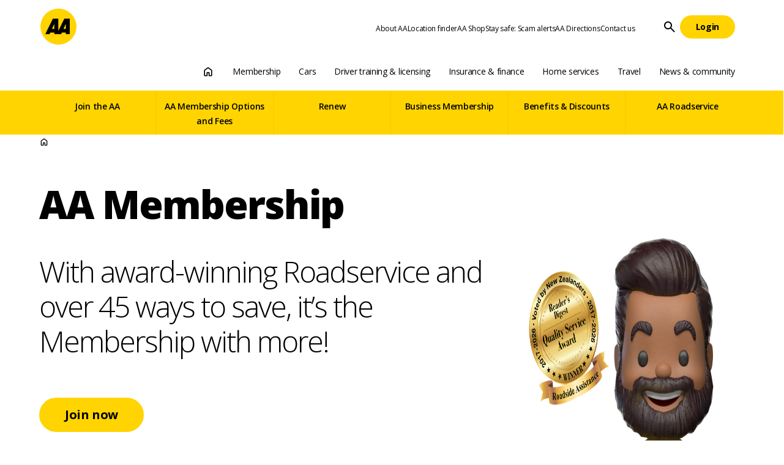

--- FILE ---
content_type: text/html;charset=utf-8
request_url: https://www.aa.co.nz/membership/
body_size: 21955
content:

<!DOCTYPE HTML>
<html lang="en">
<head>
    <meta charset="UTF-8"/>
    <title>AA Membership – Join NZ&#39;s Favourite Motoring Association</title>
    
    <meta name="description" content="With AA Membership you&#39;ll enjoy fantastic services and discounts on motoring, travel, insurance, finance and more.  Join the most popular club in NZ today!"/>
    <meta name="template" content="aa-page-12-template"/>
    <meta name="viewport" content="width=device-width, initial-scale=1"/>
    

    
    
<script defer="defer" type="text/javascript" src="/.rum/@adobe/helix-rum-js@%5E2/dist/rum-standalone.js"></script>
<link rel="canonical" href="/membership/"/>


    

    
    <link rel="stylesheet" href="/etc.clientlibs/nzaa/clientlibs/clientlib-base.lc-d394f1ab9f336196820ed6c4ec5f74f8-lc.min.css" type="text/css">



<meta name="description"/>
<meta property="og:title" content="AA Membership – Join NZ&#39;s Favourite Motoring Association"/>
<meta property="og:description" content="With AA Membership you&#39;ll enjoy fantastic services and discounts on motoring, travel, insurance, finance and more.  Join the most popular club in NZ today!"/>
<meta property="og:image"/>
<link rel="icon" type="image/svg+xml" href="/etc.clientlibs/nzaa/clientlibs/clientlib-site/resources/images/logo.svg"/>
<link rel="icon" type="image/png" href="/etc.clientlibs/nzaa/clientlibs/clientlib-site/resources/images/logo.png"/>




    
    
    

    

    
    <script src="/etc.clientlibs/nzaa/clientlibs/clientlib-dependencies.lc-d41d8cd98f00b204e9800998ecf8427e-lc.min.js"></script>


    
    <link rel="stylesheet" href="/etc.clientlibs/nzaa/clientlibs/clientlib-dependencies.lc-d41d8cd98f00b204e9800998ecf8427e-lc.min.css" type="text/css">
<link rel="stylesheet" href="/etc.clientlibs/nzaa/clientlibs/clientlib-site.lc-53d62b8d3a905f5e492472921df4d2df-lc.min.css" type="text/css">


    
    
    

    
    
</head>
<body class="page basicpage aa-page-12-template" id="page-5587023a21" data-cmp-link-accessibility-enabled data-cmp-link-accessibility-text="opens in a new tab" data-cmp-data-layer-name="adobeDataLayer">
<div id="generalSettings" data-recaptch-sitekey="6Ld1q_EqAAAAAJ9C2PHSlNPOxuL_BhiCHBjmqxWz" data-boomi-vehicle-search-endpoint="https://api.integration.aa.co.nz:443/ws/rest/aa-website/v1/client/vehicle/search" data-boomi-clientapi-key="d2d63295-2c84-4ef0-963e-a22e5ff82d3e"></div>


<noscript>
    <iframe src="https://www.googletagmanager.com/ns.html?id=GTM-KVZFV7" height="0" width="0" style="display:none;visibility:hidden">
    </iframe>
</noscript>

<script>
    (function(w, d, s, l, i) {
    w[l] = w[l] || [];
    w[l].push({
        'gtm.start': new Date().getTime(),
        event: 'gtm.js'
    });
    var f = d.getElementsByTagName(s)[0],
        j = d.createElement(s),
        dl = l != 'dataLayer' ? '&l=' + l : '';
    j.async = true;
    j.src = 'https://www.googletagmanager.com/gtm.js?id=' + i + dl + '';
    f.parentNode.insertBefore(j, f);
})(window, document, 'script', 'dataLayer', 'GTM-KVZFV7');
</script>





    




    
<div class="root container responsivegrid">

    
    <div id="container-91ef7f3b41" class="cmp-container">
        


<div class="aem-Grid aem-Grid--12 aem-Grid--default--12 ">
    
    <div class="experiencefragment aem-GridColumn--default--none aem-GridColumn aem-GridColumn--default--12 aem-GridColumn--offset--default--0">
<div id="experiencefragment-236ab643a3" class="cmp-experiencefragment cmp-experiencefragment--header">


    
    
    
    <div id="container-a72bb005e2" class="cmp-container">
        
        <div class="header"><div>
  <header class="container-fluid" id="headerWrap">
    <!--Header Starts-->
    <div class="cmp-header d-flex align-items-center justify-content-between">

      <!--Header Logo Starts-->
      <a href="/" class="d-flex align-items-center col-auto mb-md-0 text-dark text-decoration-none cmp-header__top-nav-logo-link" title="New Zealand Automobile Association | AA New Zealand">
        <img class="cmp-header__top-nav-logo" src="/content/dam/nzaa/01-brand/logos/primary/logo.svg" alt="New Zealand Automobile Association | AA New Zealand"/>
        
      </a>
      <!--/Header Logo Ends-->

      <div class="col-9 justify-content-end flex-row cmp-header__top-nav-wrap cmp-header__display--none cmp-header__display-md--flex">

        <!--Top Menu Nav Starts-->
        
  <ul class="nav col justify-content-end mb-md-0 cmp-header__top-nav-menu">
    
    <li class="cmp-header__top-nav-item">
      <a class="cmp-header__top-nav-item-link" href="/about/" title="About AA" aria-label="About AA">
        About AA
      </a>
    </li>
  
    
    <li class="cmp-header__top-nav-item">
      <a class="cmp-header__top-nav-item-link" href="/maps/" title="Location finder" aria-label="Location finder">
        Location finder
      </a>
    </li>
  
    
    <li class="cmp-header__top-nav-item">
      <a class="cmp-header__top-nav-item-link" href="https://shop.aa.co.nz/" title="AA Shop" aria-label="AA Shop">
        AA Shop
      </a>
    </li>
  
    
    <li class="cmp-header__top-nav-item">
      <a class="cmp-header__top-nav-item-link" href="/site-info/help/scams/" title="Stay safe: Scam alerts" aria-label="Stay safe: Scam alerts">
        Stay safe: Scam alerts
      </a>
    </li>
  
    
    <li class="cmp-header__top-nav-item">
      <a class="cmp-header__top-nav-item-link" href="/membership/aa-directions/" title="AA Directions" aria-label="AA Directions">
        AA Directions
      </a>
    </li>
  
    
    <li class="cmp-header__top-nav-item">
      <a class="cmp-header__top-nav-item-link" href="/contact-us/" title="Contact us" aria-label="Contact us">
        Contact us
      </a>
    </li>
  </ul>

        <!--/Top Menu Nav Ends-->

        <!--Header Elements Starts-->
        <div class="cmp-header__top-nav-cta-section">

          <!--Site Search Starts-->
          
  
    <a data-url="/search/" aria-label="Site Search" title="Site Search" class="cmp-header__top-nav-search" id="search-icon" data-toggle="modal" data-bs-toggle="modal" data-bs-target="#searchCtaModal">
      <i class="material-icons" role="button" aria-label="icon">search</i>
    </a>
  
  

          <!-- /Site Search Ends-->

          <!--CTA Button Starts-->
          
    <div class="button cmp-hero__overlay-button cmp-button__primary--small cmp-header__top-nav-cta-btn">
    <a class="cmp-button" href="https://my.aa.co.nz/my-membership?_gl=1*1erxa7n*_gcl_au*NDcwMTE4Mjg1LjE3NDA2MDMwODk.*FPAU*NDcwMTE4Mjg1LjE3NDA2MDMwODk.*_ga*MTYwOTgyNTI3Mi4xNzQwNjAzMDkw*_ga_PNYJZGH4F3*MTc0MDYwMzA4OS4xLjEuMTc0MDYwMzM0Mi4wLjAuOTE4MTQ4OTMz*_fplc*c2MlMkJyeUJzJTJGd3l2eVZzYlNuZk9BbGFiQjN0c2FrYlQybndvUk5wekdkcngwJTJCVXZqQ1MlMkYzSHhXWUw4eThhJTJGSHFoZTVvQ0trU1pEWEJsUTlXcng2UUlCWG5uUHBZcE5oeWpWS0NOS1RXTHhzJTJGb2Z6VTJsWkV3T2ZVNmJCeHlnJTNEJTNE*_ga_EMQQPZVZVY*MTc0MDYwMzA4OS4xLjEuMTc0MDYwMzM0Mi4zOC4wLjA" aria-label="Login">
        <div class="cmp-button__content d-flex align-items-center justify-content-center">
        <div class="cmp-button__text-ctn">
            <span class="cmp-button__text p-style"> Login </span>
        </div>
        </div>
    </a>
    </div>

          <!--/CTA Button Ends-->

        </div>
        <!--/Header Elements Ends-->
      </div>

      <!--Mobile Menu Icon Starts-->
      <div class="justify-content-end cmp-header__display--flex cmp-header__display-md--none">
        <!-- Login Button header -->
         <div class="cmp-header__mobile-menu-header collapse" id="mobileMenuNav">
          
    <div class="button cmp-hero__overlay-button cmp-button__primary--small cmp-header__top-nav-cta-btn">
    <a class="cmp-button" href="https://my.aa.co.nz/my-membership?_gl=1*1erxa7n*_gcl_au*NDcwMTE4Mjg1LjE3NDA2MDMwODk.*FPAU*NDcwMTE4Mjg1LjE3NDA2MDMwODk.*_ga*MTYwOTgyNTI3Mi4xNzQwNjAzMDkw*_ga_PNYJZGH4F3*MTc0MDYwMzA4OS4xLjEuMTc0MDYwMzM0Mi4wLjAuOTE4MTQ4OTMz*_fplc*c2MlMkJyeUJzJTJGd3l2eVZzYlNuZk9BbGFiQjN0c2FrYlQybndvUk5wekdkcngwJTJCVXZqQ1MlMkYzSHhXWUw4eThhJTJGSHFoZTVvQ0trU1pEWEJsUTlXcng2UUlCWG5uUHBZcE5oeWpWS0NOS1RXTHhzJTJGb2Z6VTJsWkV3T2ZVNmJCeHlnJTNEJTNE*_ga_EMQQPZVZVY*MTc0MDYwMzA4OS4xLjEuMTc0MDYwMzM0Mi4zOC4wLjA" aria-label="Login">
        <div class="cmp-button__content d-flex align-items-center justify-content-center">
        <div class="cmp-button__text-ctn">
            <span class="cmp-button__text p-style"> Login </span>
        </div>
        </div>
    </a>
    </div>

         </div>
        <button type="button" class="navbar-toggler cmp-header__mobile-menu-btn collapsed" data-bs-toggle="collapse" data-bs-target="#mobileMenuNav" aria-controls="mobileMenuNav" aria-expanded="false" aria-label="Open and Close Mobile Menu" id="navbarToggle">
          <i class="material-icons" role="img" aria-label="icon">menu</i>
          <i class="material-icons close" role="img" aria-label="icon">close</i>
        </button>
      </div>
      <!--/Mobile Menu Icon Ends-->

    </div>
    <!--/Header Ends-->

    <!--Primary Menu and Mega Menu Starts-->
    
  <div class="container cmp-header__primary-nav-wrap cmp-header__display--none cmp-header__display-md--flex">
    <ul class="nav navbar-nav d-flex justify-content-end cmp-header__primary-nav-bar">
      <li class="col-auto cmp-header__primary-nav-item cmp-header__primary-nav-home-icon">
        <a href="/" class="cmp-header__primary-nav-item-link">
          <span class="material-icons"> home </span>
        </a>
      </li>

      
        <li class="dropdown mega-dropdown col-auto cmp-header__primary-nav-item">
          <a href="/membership/" class="dropdown-toggle cmp-header__primary-nav-item-link">
            Membership
          </a>
          
  <div class="dropdown-menu mega-dropdown-menu cmp-header__megamenu-wrap">
    <ul class="row">
      <li>
        <li class="col-3 cmp-header__megamenu-col">
          <ul>
            <li class="dropdown-header cmp-header__megamenu-header">
              <a class="cmp-header__megamenu-item-link" href="/membership/" title="About AA Membership" aria-label="About AA Membership">
                About AA Membership
              </a>
            </li>
            <li class="cmp-header__megamenu-item">
              
              <a class="cmp-header__megamenu-item-link" href="/membership/" title="Become an AA Member" aria-label="Become an AA Member">
                Become an AA Member
              </a>
            
              
              <a class="cmp-header__megamenu-item-link" href="/membership/renew/" title="Renew your AA Membership" aria-label="Renew your AA Membership">
                Renew your AA Membership
              </a>
            
              
              <a class="cmp-header__megamenu-item-link" href="/membership/options-and-fees/" title="Membership Options and Fees" aria-label="Membership Options and Fees">
                Membership Options and Fees
              </a>
            
              
              <a class="cmp-header__megamenu-item-link" href="/site-info/terms-and-conditions/membership/" title="Membership terms and conditions" aria-label="Membership terms and conditions">
                Membership terms and conditions
              </a>
            </li>
          </ul>
        </li>
      
        <li class="col-3 cmp-header__megamenu-col">
          <ul>
            <li class="dropdown-header cmp-header__megamenu-header">
              <a class="cmp-header__megamenu-item-link" href="/membership/options-and-fees/" title="Membership Types" aria-label="Membership Types">
                Membership Types
              </a>
            </li>
            <li class="cmp-header__megamenu-item">
              
              <a class="cmp-header__megamenu-item-link" href="/membership/options-and-fees/standard-membership/" title="Standard Membership" aria-label="Standard Membership">
                Standard Membership
              </a>
            
              
              <a class="cmp-header__megamenu-item-link" href="/membership/options-and-fees/associate-membership/" title="Associate Membership" aria-label="Associate Membership">
                Associate Membership
              </a>
            
              
              <a class="cmp-header__megamenu-item-link" href="/membership/options-and-fees/youth-membership/" title="Youth Membership" aria-label="Youth Membership">
                Youth Membership
              </a>
            
              
              <a class="cmp-header__megamenu-item-link" href="/membership/options-and-fees/aa-plus/" title="Upgrade to AA Plus" aria-label="Upgrade to AA Plus">
                Upgrade to AA Plus
              </a>
            
              
              <a class="cmp-header__megamenu-item-link" href="/membership/options-and-fees/aa-motorhome-plus/" title="AA Motorhome Plus" aria-label="AA Motorhome Plus">
                AA Motorhome Plus
              </a>
            
              
              <a class="cmp-header__megamenu-item-link" href="/membership/options-and-fees/gift/" title="Gift Membership" aria-label="Gift Membership">
                Gift Membership
              </a>
            </li>
          </ul>
        </li>
      
        <li class="col-3 cmp-header__megamenu-col">
          <ul>
            <li class="dropdown-header cmp-header__megamenu-header">
              <a class="cmp-header__megamenu-item-link" href="/membership/benefits-and-discounts/" title="Member Services" aria-label="Member Services">
                Member Services
              </a>
            </li>
            <li class="cmp-header__megamenu-item">
              
              <a class="cmp-header__megamenu-item-link" href="/membership/roadservice-breakdown-assistance/" title="AA Roadservice" aria-label="AA Roadservice">
                AA Roadservice
              </a>
            
              
              <a class="cmp-header__megamenu-item-link" href="/membership/benefits-and-discounts/" title="Member benefits &amp; discounts" aria-label="Member benefits &amp; discounts">
                Member benefits &amp; discounts
              </a>
            
              
              <a class="cmp-header__megamenu-item-link" href="/membership/my-aa/" title="MyAA login" aria-label="MyAA login">
                MyAA login
              </a>
            
              
              <a class="cmp-header__megamenu-item-link" href="/membership/digitalcard/" title="Digital Membership card" aria-label="Digital Membership card">
                Digital Membership card
              </a>
            
              
              <a class="cmp-header__megamenu-item-link" href="/membership/roadservice-breakdown-assistance/aa-roadservice-mobile-app/" title="AA Roadservice app" aria-label="AA Roadservice app">
                AA Roadservice app
              </a>
            
              
              <a class="cmp-header__megamenu-item-link" href="/membership/benefits-and-discounts/international-visitor-reciprocal-club-members/" title="Overseas Visitors &amp; AA Members Travelling Internationally" aria-label="Overseas Visitors &amp; AA Members Travelling Internationally">
                Overseas Visitors &amp; AA Members Travelling Internationally
              </a>
            </li>
          </ul>
        </li>
      
        <li class="col-3 cmp-header__megamenu-col">
          <ul>
            <li class="dropdown-header cmp-header__megamenu-header">
              <a class="cmp-header__megamenu-item-link" href="/membership/business/" title="Business Membership" aria-label="Business Membership">
                Business Membership
              </a>
            </li>
            <li class="cmp-header__megamenu-item">
              
              <a class="cmp-header__megamenu-item-link" href="/membership/business/aa-business-care/" title="AA Business Care" aria-label="AA Business Care">
                AA Business Care
              </a>
            
              
              <a class="cmp-header__megamenu-item-link" href="/membership/business/aa-dealer-care/" title="AA Dealer Care" aria-label="AA Dealer Care">
                AA Dealer Care
              </a>
            
              
              <a class="cmp-header__megamenu-item-link" href="/membership/business/aa-driver-care/" title="AA Driver Care" aria-label="AA Driver Care">
                AA Driver Care
              </a>
            
              
              <a class="cmp-header__megamenu-item-link" href="/membership/business/aa-rental-care/" title="AA Rental Care" aria-label="AA Rental Care">
                AA Rental Care
              </a>
            
              
              <a class="cmp-header__megamenu-item-link" href="/membership/business/business-assistance-programmes/" title="Fleet Assistance Programmes" aria-label="Fleet Assistance Programmes">
                Fleet Assistance Programmes
              </a>
            
              
              <a class="cmp-header__megamenu-item-link" href="/membership/business/business-membership-enquiry/" title="Business Membership enquiry" aria-label="Business Membership enquiry">
                Business Membership enquiry
              </a>
            </li>
          </ul>
        </li>
      </li>
    </ul>
  </div>

        </li>
      
        <li class="dropdown mega-dropdown col-auto cmp-header__primary-nav-item">
          <a href="/cars/" class="dropdown-toggle cmp-header__primary-nav-item-link">
            Cars
          </a>
          
  <div class="dropdown-menu mega-dropdown-menu cmp-header__megamenu-wrap">
    <ul class="row">
      <li>
        <li class="col-3 cmp-header__megamenu-col">
          <ul>
            <li class="dropdown-header cmp-header__megamenu-header">
              <a class="cmp-header__megamenu-item-link" href="/cars/maintenance/" title="Car maintenance" aria-label="Car maintenance">
                Car maintenance
              </a>
            </li>
            <li class="cmp-header__megamenu-item">
              
              <a class="cmp-header__megamenu-item-link" href="/cars/maintenance/auto-centre/" title="AA Auto Centres" aria-label="AA Auto Centres">
                AA Auto Centres
              </a>
            
              
              <a class="cmp-header__megamenu-item-link" href="/cars/maintenance/service/" title="Service your car" aria-label="Service your car">
                Service your car
              </a>
            
              
              <a class="cmp-header__megamenu-item-link" href="/cars/maintenance/repair/" title="Repair your car" aria-label="Repair your car">
                Repair your car
              </a>
            
              
              <a class="cmp-header__megamenu-item-link" href="/cars/maintenance/wof/" title=" WoF" aria-label=" WoF">
                 WoF
              </a>
            
              
              <a class="cmp-header__megamenu-item-link" href="/cars/maintenance/batteries/" title="AA Battery Service" aria-label="AA Battery Service">
                AA Battery Service
              </a>
            
              
              <a class="cmp-header__megamenu-item-link" href="/cars/maintenance/auto-glass/" title="AA Auto Glass" aria-label="AA Auto Glass">
                AA Auto Glass
              </a>
            
              
              <a class="cmp-header__megamenu-item-link" href="/cars/maintenance/aa-approved-repairers/" title="AA Approved Repairers" aria-label="AA Approved Repairers">
                AA Approved Repairers
              </a>
            </li>
          </ul>
        </li>
      
        <li class="col-3 cmp-header__megamenu-col">
          <ul>
            <li class="dropdown-header cmp-header__megamenu-header">
              <a class="cmp-header__megamenu-item-link" href="/cars/buying-and-selling/" title="Buying &amp; selling " aria-label="Buying &amp; selling ">
                Buying &amp; selling 
              </a>
            </li>
            <li class="cmp-header__megamenu-item">
              
              <a class="cmp-header__megamenu-item-link" href="/cars/buying-and-selling/pre-purchase-inspections/" title="Pre Purchase Inspections" aria-label="Pre Purchase Inspections">
                Pre Purchase Inspections
              </a>
            
              
              <a class="cmp-header__megamenu-item-link" href="/cars/buying-and-selling/preferred-dealers/" title="AA Preferred Dealers" aria-label="AA Preferred Dealers">
                AA Preferred Dealers
              </a>
            
              
              <a class="cmp-header__megamenu-item-link" href="/cars/buying-and-selling/vehicle-valuations/" title="Vehicle Valuation Reports " aria-label="Vehicle Valuation Reports ">
                Vehicle Valuation Reports 
              </a>
            
              
              <a class="cmp-header__megamenu-item-link" href="/cars/buying-and-selling/history-check/" title="Vehicle History Checks" aria-label="Vehicle History Checks">
                Vehicle History Checks
              </a>
            
              
              <a class="cmp-header__megamenu-item-link" href="/cars/buying-and-selling/running-cost-reports/" title="Running Costs Report" aria-label="Running Costs Report">
                Running Costs Report
              </a>
            
              
              <a class="cmp-header__megamenu-item-link" href="/cars/buying-and-selling/how-to-buy-a-used-car/" title="Car buying guide" aria-label="Car buying guide">
                Car buying guide
              </a>
            
              
              <a class="cmp-header__megamenu-item-link" href="/cars/buying-and-selling/selling-a-car/" title="Selling a car" aria-label="Selling a car">
                Selling a car
              </a>
            </li>
          </ul>
        </li>
      
        <li class="col-3 cmp-header__megamenu-col">
          <ul>
            <li class="dropdown-header cmp-header__megamenu-header">
              <a class="cmp-header__megamenu-item-link" href="/cars/owners/" title="Ownership &amp; registration" aria-label="Ownership &amp; registration">
                Ownership &amp; registration
              </a>
            </li>
            <li class="cmp-header__megamenu-item">
              
              <a class="cmp-header__megamenu-item-link" href="/cars/owners/register-a-car/" title="Registration and licensing" aria-label="Registration and licensing">
                Registration and licensing
              </a>
            
              
              <a class="cmp-header__megamenu-item-link" href="/cars/owners/road-user-charges/" title="Road user charges" aria-label="Road user charges">
                Road user charges
              </a>
            
              
              <a class="cmp-header__megamenu-item-link" href="/cars/owners/import-and-export/" title="Import and export" aria-label="Import and export">
                Import and export
              </a>
            
              
              <a class="cmp-header__megamenu-item-link" href="/cars/owners/re-register-a-car/" title="Re-registration and entry compliance" aria-label="Re-registration and entry compliance">
                Re-registration and entry compliance
              </a>
            
              
              <a class="cmp-header__megamenu-item-link" href="/cars/owners/towing/" title="Towing" aria-label="Towing">
                Towing
              </a>
            
              
              <a class="cmp-header__megamenu-item-link" href="/cars/owners/tyres/" title="Tyres" aria-label="Tyres">
                Tyres
              </a>
            
              
              <a class="cmp-header__megamenu-item-link" href="/cars/owners/ev-charging-stations/" title="EV charging stations" aria-label="EV charging stations">
                EV charging stations
              </a>
            </li>
          </ul>
        </li>
      
        <li class="col-3 cmp-header__megamenu-col">
          <ul>
            <li class="dropdown-header cmp-header__megamenu-header">
              <a class="cmp-header__megamenu-item-link" href="/cars/car-reviews/" title="Reviews &amp; articles" aria-label="Reviews &amp; articles">
                Reviews &amp; articles
              </a>
            </li>
            <li class="cmp-header__megamenu-item">
              
              <a class="cmp-header__megamenu-item-link" href="/cars/motoring-blog/" title="Motoring blog" aria-label="Motoring blog">
                Motoring blog
              </a>
            
              
              <a class="cmp-header__megamenu-item-link" href="/cars/car-reviews/" title="Car reviews" aria-label="Car reviews">
                Car reviews
              </a>
            
              
              <a class="cmp-header__megamenu-item-link" href="/cars/ask-an-expert/" title="Ask an expert" aria-label="Ask an expert">
                Ask an expert
              </a>
            </li>
          </ul>
        </li>
      </li>
    </ul>
  </div>

        </li>
      
        <li class="dropdown mega-dropdown col-auto cmp-header__primary-nav-item">
          <a href="/drivers/" class="dropdown-toggle cmp-header__primary-nav-item-link">
            Driver training &amp; licensing 
          </a>
          
  <div class="dropdown-menu mega-dropdown-menu cmp-header__megamenu-wrap">
    <ul class="row">
      <li>
        <li class="col-3 cmp-header__megamenu-col">
          <ul>
            <li class="dropdown-header cmp-header__megamenu-header">
              <a class="cmp-header__megamenu-item-link" href="/drivers/driving-school/" title="AA Driving School" aria-label="AA Driving School">
                AA Driving School
              </a>
            </li>
            <li class="cmp-header__megamenu-item">
              
              <a class="cmp-header__megamenu-item-link" href="/drivers/driving-school/driving-lessons/" title="Driving Lessons" aria-label="Driving Lessons">
                Driving Lessons
              </a>
            
              
              <a class="cmp-header__megamenu-item-link" href="/drivers/driving-school/defensive-driving-course/" title="Defensive Driving Course" aria-label="Defensive Driving Course">
                Defensive Driving Course
              </a>
            
              
              <a class="cmp-header__megamenu-item-link" href="/drivers/driving-school/road-code-practice-test/" title="Road Code Practice Test" aria-label="Road Code Practice Test">
                Road Code Practice Test
              </a>
            
              
              <a class="cmp-header__megamenu-item-link" href="/drivers/driving-school/business/" title="Training &amp; assessment for business" aria-label="Training &amp; assessment for business">
                Training &amp; assessment for business
              </a>
            
              
              <a class="cmp-header__megamenu-item-link" href="/drivers/driving-school/get-learner-licence/" title="For learner licence" aria-label="For learner licence">
                For learner licence
              </a>
            
              
              <a class="cmp-header__megamenu-item-link" href="/drivers/driving-school/get-restricted-licence/" title="For restricted licence " aria-label="For restricted licence ">
                For restricted licence 
              </a>
            
              
              <a class="cmp-header__megamenu-item-link" href="/drivers/driving-school/get-full-licence/" title="For full licence" aria-label="For full licence">
                For full licence
              </a>
            
              
              <a class="cmp-header__megamenu-item-link" href="/drivers/driving-school/training-for-fully-licensed-drivers/" title="For fully licensed drivers" aria-label="For fully licensed drivers">
                For fully licensed drivers
              </a>
            
              
              <a class="cmp-header__megamenu-item-link" href="/drivers/driving-school/locations/" title=" AA Driving School locations" aria-label=" AA Driving School locations">
                 AA Driving School locations
              </a>
            </li>
          </ul>
        </li>
      
        <li class="col-3 cmp-header__megamenu-col">
          <ul>
            <li class="dropdown-header cmp-header__megamenu-header">
              <a class="cmp-header__megamenu-item-link" href="/drivers/driver-licences/" title="Driver licensing" aria-label="Driver licensing">
                Driver licensing
              </a>
            </li>
            <li class="cmp-header__megamenu-item">
              
              <a class="cmp-header__megamenu-item-link" href="/drivers/driver-licences/renewing-or-replacing-your-licence/" title="Renew or replace driver licence" aria-label="Renew or replace driver licence">
                Renew or replace driver licence
              </a>
            
              
              <a class="cmp-header__megamenu-item-link" href="/drivers/driver-licences/driving-permits-for-driving-overseas/" title="International Driving Permit" aria-label="International Driving Permit">
                International Driving Permit
              </a>
            
              
              <a class="cmp-header__megamenu-item-link" href="/drivers/driver-licences/overseas-licence-conversions/" title="Convert to NZ driver licence" aria-label="Convert to NZ driver licence">
                Convert to NZ driver licence
              </a>
            
              
              <a class="cmp-header__megamenu-item-link" href="/drivers/driver-licences/learner-driver-licences/" title="Learner licence" aria-label="Learner licence">
                Learner licence
              </a>
            
              
              <a class="cmp-header__megamenu-item-link" href="/drivers/driver-licences/restricted-driver-licences/" title="Restricted licence" aria-label="Restricted licence">
                Restricted licence
              </a>
            
              
              <a class="cmp-header__megamenu-item-link" href="/drivers/driver-licences/full-driver-licences/" title="Full licence" aria-label="Full licence">
                Full licence
              </a>
            
              
              <a class="cmp-header__megamenu-item-link" href="/drivers/driver-licences/motorcycle-licence/" title="Motorcycle licenses" aria-label="Motorcycle licenses">
                Motorcycle licenses
              </a>
            
              
              <a class="cmp-header__megamenu-item-link" href="/drivers/driver-licences/locations/" title="AA driver licensing agent locations" aria-label="AA driver licensing agent locations">
                AA driver licensing agent locations
              </a>
            </li>
          </ul>
        </li>
      
        <li class="col-3 cmp-header__megamenu-col">
          <ul>
            <li class="dropdown-header cmp-header__megamenu-header">
              <a class="cmp-header__megamenu-item-link" href="/about/identity-verification/" title="ID services" aria-label="ID services">
                ID services
              </a>
            </li>
            <li class="cmp-header__megamenu-item">
              
              <a class="cmp-header__megamenu-item-link" href="/about/identity-verification/id/" title="Having the right ID" aria-label="Having the right ID">
                Having the right ID
              </a>
            
              
              <a class="cmp-header__megamenu-item-link" href="/about/identity-verification/realme/" title="RealMe® verifications" aria-label="RealMe® verifications">
                RealMe® verifications
              </a>
            
              
              <a class="cmp-header__megamenu-item-link" href="/about/identity-verification/ird/" title="IRD Number applications" aria-label="IRD Number applications">
                IRD Number applications
              </a>
            
              
              <a class="cmp-header__megamenu-item-link" href="/about/identity-verification/kiwi-access/" title="Kiwi Access Card applications" aria-label="Kiwi Access Card applications">
                Kiwi Access Card applications
              </a>
            
              
              <a class="cmp-header__megamenu-item-link" href="/about/identity-verification/supergold/" title="SuperGold Card photos" aria-label="SuperGold Card photos">
                SuperGold Card photos
              </a>
            </li>
          </ul>
        </li>
      
        <li class="col-3 cmp-header__megamenu-col">
          <ul>
            <li class="dropdown-header cmp-header__megamenu-header">
              <a class="cmp-header__megamenu-item-link" href="/drivers/driving-instructor-training/" title="Instructor training" aria-label="Instructor training">
                Instructor training
              </a>
            </li>
            <li class="cmp-header__megamenu-item">
              
              <a class="cmp-header__megamenu-item-link" href="/drivers/driving-instructor-training/i-endorsement-course/" title="I-endorsement course" aria-label="I-endorsement course">
                I-endorsement course
              </a>
            
              
              <a class="cmp-header__megamenu-item-link" href="/drivers/driving-instructor-training/aa-driving-instructor/" title="Become an AA Driving Instructor" aria-label="Become an AA Driving Instructor">
                Become an AA Driving Instructor
              </a>
            
              
              <a class="cmp-header__megamenu-item-link" href="/drivers/driving-instructor-training/defensive-driving-course-tutor/" title="Become a Defensive Driving Course tutor" aria-label="Become a Defensive Driving Course tutor">
                Become a Defensive Driving Course tutor
              </a>
            </li>
          </ul>
        </li>
      </li>
    </ul>
  </div>

        </li>
      
        <li class="dropdown mega-dropdown col-auto cmp-header__primary-nav-item">
          <a href="/insurance/" class="dropdown-toggle cmp-header__primary-nav-item-link">
            Insurance &amp; finance 
          </a>
          
  <div class="dropdown-menu mega-dropdown-menu cmp-header__megamenu-wrap">
    <ul class="row">
      <li>
        <li class="col-3 cmp-header__megamenu-col">
          <ul>
            <li class="dropdown-header cmp-header__megamenu-header">
              <a class="cmp-header__megamenu-item-link" href="/insurance/" title="General Insurance" aria-label="General Insurance">
                General Insurance
              </a>
            </li>
            <li class="cmp-header__megamenu-item">
              
              <a class="cmp-header__megamenu-item-link" href="/insurance/car-and-vehicle-insurance/" title="Car Insurance" aria-label="Car Insurance">
                Car Insurance
              </a>
            
              
              <a class="cmp-header__megamenu-item-link" href="/insurance/home-contents-insurance/" title="Contents Insurance" aria-label="Contents Insurance">
                Contents Insurance
              </a>
            
              
              <a class="cmp-header__megamenu-item-link" href="/insurance/home-contents-insurance/" title="Home Insurance" aria-label="Home Insurance">
                Home Insurance
              </a>
            
              
              <a class="cmp-header__megamenu-item-link" href="/insurance/aa-small-business-insurance/" title="Small Business Insurance" aria-label="Small Business Insurance">
                Small Business Insurance
              </a>
            
              
              <a class="cmp-header__megamenu-item-link" href="/insurance/car-and-vehicle-insurance/mechanical-breakdown-insurance/" title="Mechanical Breakdown Insurance" aria-label="Mechanical Breakdown Insurance">
                Mechanical Breakdown Insurance
              </a>
            
              
              <a class="cmp-header__megamenu-item-link" href="/membership/benefits-and-discounts/" title="AA Member discounts on insurance" aria-label="AA Member discounts on insurance">
                AA Member discounts on insurance
              </a>
            </li>
          </ul>
        </li>
      
        <li class="col-3 cmp-header__megamenu-col">
          <ul>
            <li class="dropdown-header cmp-header__megamenu-header">
              <a class="cmp-header__megamenu-item-link" href="/insurance/" title="Personal Insurance" aria-label="Personal Insurance">
                Personal Insurance
              </a>
            </li>
            <li class="cmp-header__megamenu-item">
              
              <a class="cmp-header__megamenu-item-link" href="/insurance/health-insurance/" title="Health Insurance" aria-label="Health Insurance">
                Health Insurance
              </a>
            
              
              <a class="cmp-header__megamenu-item-link" href="/insurance/life-insurance/" title="Life Insurance" aria-label="Life Insurance">
                Life Insurance
              </a>
            
              
              <a class="cmp-header__megamenu-item-link" href="/insurance/pet-insurance/" title="Pet Insurance" aria-label="Pet Insurance">
                Pet Insurance
              </a>
            
              
              <a class="cmp-header__megamenu-item-link" href="/insurance/travel-insurance/" title="Travel Insurance" aria-label="Travel Insurance">
                Travel Insurance
              </a>
            
              
              <a class="cmp-header__megamenu-item-link" href="/membership/benefits-and-discounts/" title="AA Member discounts on insurance" aria-label="AA Member discounts on insurance">
                AA Member discounts on insurance
              </a>
            </li>
          </ul>
        </li>
      
        <li class="col-3 cmp-header__megamenu-col">
          <ul>
            <li class="dropdown-header cmp-header__megamenu-header">
              <a class="cmp-header__megamenu-item-link" href="https://www.aamoney.co.nz" title="Finance" aria-label="Finance">
                Finance
              </a>
            </li>
            <li class="cmp-header__megamenu-item">
              
              <a class="cmp-header__megamenu-item-link" href="https://www.aamoney.co.nz" title="Vehicle loans" aria-label="Vehicle loans">
                Vehicle loans
              </a>
            
              
              <a class="cmp-header__megamenu-item-link" href="https://www.aamoney.co.nz/vehicle-loans/car-loans" title="Apply now" aria-label="Apply now">
                Apply now
              </a>
            
              
              <a class="cmp-header__megamenu-item-link" href="https://www.aamoney.co.nz/quick-reads/" title="Blog" aria-label="Blog">
                Blog
              </a>
            
              
              <a class="cmp-header__megamenu-item-link" href="https://www.aamoney.co.nz/contact-us" title="Contact AA Money" aria-label="Contact AA Money">
                Contact AA Money
              </a>
            </li>
          </ul>
        </li>
      
        <li class="col-3 cmp-header__megamenu-col">
          <ul>
            <li class="dropdown-header cmp-header__megamenu-header">
              <a class="cmp-header__megamenu-item-link" href="/insurance/disclosure-statement/" title="Disclosure statements" aria-label="Disclosure statements">
                Disclosure statements
              </a>
            </li>
            <li class="cmp-header__megamenu-item">
              
              <a class="cmp-header__megamenu-item-link" href="/insurance/complaints-disclosure-statement/" title="Complaints disclosure" aria-label="Complaints disclosure">
                Complaints disclosure
              </a>
            
              
              <a class="cmp-header__megamenu-item-link" href="/insurance/disclosure-statement/" title="Financial advice provider disclosure statement" aria-label="Financial advice provider disclosure statement">
                Financial advice provider disclosure statement
              </a>
            
              
              <a class="cmp-header__megamenu-item-link" href="/contact-us/making-a-complaint/" title="Complaints" aria-label="Complaints">
                Complaints
              </a>
            </li>
          </ul>
        </li>
      </li>
    </ul>
  </div>

        </li>
      
        <li class="dropdown mega-dropdown col-auto cmp-header__primary-nav-item">
          <a href="/home-services/" class="dropdown-toggle cmp-header__primary-nav-item-link">
            Home services
          </a>
          
  <div class="dropdown-menu mega-dropdown-menu cmp-header__megamenu-wrap">
    <ul class="row">
      <li>
        <li class="col-3 cmp-header__megamenu-col">
          <ul>
            <li class="dropdown-header cmp-header__megamenu-header">
              <a class="cmp-header__megamenu-item-link" href="/home-services/aa-home-response/" title="Emergency trades" aria-label="Emergency trades">
                Emergency trades
              </a>
            </li>
            <li class="cmp-header__megamenu-item">
              
              <a class="cmp-header__megamenu-item-link" href="/home-services/aa-home-response/" title="AA Home Response" aria-label="AA Home Response">
                AA Home Response
              </a>
            
              
              <a class="cmp-header__megamenu-item-link" href="/home-services/aa-home-response/plus/" title="AA Home Response Plus" aria-label="AA Home Response Plus">
                AA Home Response Plus
              </a>
            
              
              <a class="cmp-header__megamenu-item-link" href="/home-services/aa-home-response/about-aa-home-response-subscriptions/" title="Subscribe to AA Home Response" aria-label="Subscribe to AA Home Response">
                Subscribe to AA Home Response
              </a>
            
              
              <a class="cmp-header__megamenu-item-link" href="/home-services/aa-home-response/renew-your-aa-home-subscription/" title="Renew your subscription " aria-label="Renew your subscription ">
                Renew your subscription 
              </a>
            
              
              <a class="cmp-header__megamenu-item-link" href="/home-services/aa-home-response/our-tradespeople-hourly-rate/" title="Tradespeople hourly rates" aria-label="Tradespeople hourly rates">
                Tradespeople hourly rates
              </a>
            
              
              <a class="cmp-header__megamenu-item-link" href="/home-services/aa-home-response/household-incidents-covered/" title="Household incidents covered" aria-label="Household incidents covered">
                Household incidents covered
              </a>
            </li>
          </ul>
        </li>
      
        <li class="col-3 cmp-header__megamenu-col">
          <ul>
            <li class="dropdown-header cmp-header__megamenu-header">
              <a class="cmp-header__megamenu-item-link" href="/home-services/book-a-job/" title="Home repairs &amp; maintenance " aria-label="Home repairs &amp; maintenance ">
                Home repairs &amp; maintenance 
              </a>
            </li>
            <li class="cmp-header__megamenu-item">
              
              <a class="cmp-header__megamenu-item-link" href="/home-services/book-a-job/" title="AA Home Book a Job" aria-label="AA Home Book a Job">
                AA Home Book a Job
              </a>
            
              
              <a class="cmp-header__megamenu-item-link" href="https://bookajob.aahome.co.nz/home?_gl=1*16caocr*_gcl_au*MjEwNjY3MDg2My4xNzQ0Njc5MDM3*FPAU*MjEwNjY3MDg2My4xNzQ0Njc5MDM3*_ga*ODUzOTU2NTMzLjE3NDQ2NzkwMzg.*_ga_PNYJZGH4F3*MTc0NTM3MDM0NS4xMy4xLjE3NDUzNzU0MTUuMC4wLjE5ODU2NTg1NjY.*_fplc*Z25yWUNCNnQ0T1R4ckVjR0FibWU0MDRGall1azRMeFVVZTB2RWxQRTFsR25BR1lKdFVUREg2TnZZbjR3VjBlMDk3cWcwYXBuN0twYXdJTXpHNTBqaW9yT3ppTG8zaUNkMkxSY3BlcW84TkNrRlJ4cUtJd3BLR2V6QWZEbm1nJTNEJTNE*_ga_EMQQPZVZVY*MTc0NTM3MDM0NS4xMy4xLjE3NDUzNzU0MTUuNTkuMC4w" title="Book a Job now" aria-label="Book a Job now" target="_blank">
                Book a Job now
              </a>
            
              
              <a class="cmp-header__megamenu-item-link" href="/home-services/book-a-job/#services" title="Home services available" aria-label="Home services available">
                Home services available
              </a>
            
              
              <a class="cmp-header__megamenu-item-link" href="/home-services/faq/" title="AA Home FAQs" aria-label="AA Home FAQs">
                AA Home FAQs
              </a>
            
              
              <a class="cmp-header__megamenu-item-link" href="/home-services/faq/aa-home-book-a-job-faq/" title="Book a Job FAQs" aria-label="Book a Job FAQs">
                Book a Job FAQs
              </a>
            </li>
          </ul>
        </li>
      
        <li class="col-3 cmp-header__megamenu-col">
          <ul>
            <li class="dropdown-header cmp-header__megamenu-header">
              <a class="cmp-header__megamenu-item-link" href="/home-services/book-a-job/home-inspection-services/" title="Home Inspection" aria-label="Home Inspection">
                Home Inspection
              </a>
            </li>
            <li class="cmp-header__megamenu-item">
              
              <a class="cmp-header__megamenu-item-link" href="/home-services/book-a-job/home-inspection-services/" title="Home Inspection Services" aria-label="Home Inspection Services">
                Home Inspection Services
              </a>
            
              
              <a class="cmp-header__megamenu-item-link" href="/home-services/book-a-job/home-inspection-services/#purchase" title="Pre Purchase/Sale building inspections" aria-label="Pre Purchase/Sale building inspections">
                Pre Purchase/Sale building inspections
              </a>
            
              
              <a class="cmp-header__megamenu-item-link" href="/home-services/book-a-job/home-inspection-services/#rental" title="Rental Property Inspections" aria-label="Rental Property Inspections">
                Rental Property Inspections
              </a>
            
              
              <a class="cmp-header__megamenu-item-link" href="/home-services/book-a-job/home-inspection-services/#asbestos" title="Asbestos Testing" aria-label="Asbestos Testing">
                Asbestos Testing
              </a>
            </li>
          </ul>
        </li>
      </li>
    </ul>
  </div>

        </li>
      
        <li class="dropdown mega-dropdown col-auto cmp-header__primary-nav-item">
          <a href="/travel/" class="dropdown-toggle cmp-header__primary-nav-item-link">
            Travel
          </a>
          
  <div class="dropdown-menu mega-dropdown-menu cmp-header__megamenu-wrap">
    <ul class="row">
      <li>
        <li class="col-3 cmp-header__megamenu-col">
          <ul>
            <li class="dropdown-header cmp-header__megamenu-header">
              <a class="cmp-header__megamenu-item-link" href="/travel/" title="AA Traveller" aria-label="AA Traveller">
                AA Traveller
              </a>
            </li>
            <li class="cmp-header__megamenu-item">
              
              <a class="cmp-header__megamenu-item-link" href="/travel/member-deals/aa-member-discounts-on-accommodation/" title="Book accommodation" aria-label="Book accommodation">
                Book accommodation
              </a>
            
              
              <a class="cmp-header__megamenu-item-link" href="/travel/aa-members-save-on-experiences/" title="Book activities " aria-label="Book activities ">
                Book activities 
              </a>
            
              
              <a class="cmp-header__megamenu-item-link" href="/insurance/travel-insurance/" title="Buy AA Travel Insurance" aria-label="Buy AA Travel Insurance">
                Buy AA Travel Insurance
              </a>
            
              
              <a class="cmp-header__megamenu-item-link" href="/travel/travel-to-australia/" title="Travel to Australia" aria-label="Travel to Australia">
                Travel to Australia
              </a>
            
              
              <a class="cmp-header__megamenu-item-link" href="/travel/member-deals/" title="AA Member travel discounts" aria-label="AA Member travel discounts">
                AA Member travel discounts
              </a>
            </li>
          </ul>
        </li>
      
        <li class="col-3 cmp-header__megamenu-col">
          <ul>
            <li class="dropdown-header cmp-header__megamenu-header">
              <a class="cmp-header__megamenu-item-link" href="/maps/" title="Maps" aria-label="Maps">
                Maps
              </a>
            </li>
            
          </ul>
        </li>
      </li>
    </ul>
  </div>

        </li>
      
        <li class="dropdown mega-dropdown col-auto cmp-header__primary-nav-item">
          <a href="#" class="dropdown-toggle cmp-header__primary-nav-item-link">
            News &amp; community  
          </a>
          
  <div class="dropdown-menu mega-dropdown-menu cmp-header__megamenu-wrap">
    <ul class="row">
      <li>
        <li class="col-3 cmp-header__megamenu-col">
          <ul>
            <li class="dropdown-header cmp-header__megamenu-header">
              <a class="cmp-header__megamenu-item-link" href="/about/identity-verification/" title="Identity verification services" aria-label="Identity verification services">
                Identity verification services
              </a>
            </li>
            <li class="cmp-header__megamenu-item">
              
              <a class="cmp-header__megamenu-item-link" href="/about/identity-verification/id/" title="What ID you need" aria-label="What ID you need">
                What ID you need
              </a>
            
              
              <a class="cmp-header__megamenu-item-link" href="/about/identity-verification/nzta/" title="Waka Kotahi NZTA" aria-label="Waka Kotahi NZTA">
                Waka Kotahi NZTA
              </a>
            
              
              <a class="cmp-header__megamenu-item-link" href="/about/identity-verification/realme/" title="RealMe® Verified Identity" aria-label="RealMe® Verified Identity">
                RealMe® Verified Identity
              </a>
            
              
              <a class="cmp-header__megamenu-item-link" href="/about/identity-verification/ird/" title="IRD Number applications" aria-label="IRD Number applications">
                IRD Number applications
              </a>
            
              
              <a class="cmp-header__megamenu-item-link" href="/about/identity-verification/kiwi-access/" title="Kiwi Access Card" aria-label="Kiwi Access Card">
                Kiwi Access Card
              </a>
            
              
              <a class="cmp-header__megamenu-item-link" href="/about/identity-verification/supergold/" title="SuperGold Card" aria-label="SuperGold Card">
                SuperGold Card
              </a>
            </li>
          </ul>
        </li>
      
        <li class="col-3 cmp-header__megamenu-col">
          <ul>
            <li class="dropdown-header cmp-header__megamenu-header">
              <a class="cmp-header__megamenu-item-link" href="/about/" title="In the community" aria-label="In the community">
                In the community
              </a>
            </li>
            <li class="cmp-header__megamenu-item">
              
              <a class="cmp-header__megamenu-item-link" href="/about/safer-vehicles/" title="Safer vehicles" aria-label="Safer vehicles">
                Safer vehicles
              </a>
            
              
              <a class="cmp-header__megamenu-item-link" href="/about/aa-research-foundation/" title="AA Research Foundation" aria-label="AA Research Foundation">
                AA Research Foundation
              </a>
            
              
              <a class="cmp-header__megamenu-item-link" href="/about/affiliations/" title="Affiliations with the AA" aria-label="Affiliations with the AA">
                Affiliations with the AA
              </a>
            
              
              <a class="cmp-header__megamenu-item-link" href="/about/speaking-up-for-aa-members/" title="Speaking up for AA Members" aria-label="Speaking up for AA Members">
                Speaking up for AA Members
              </a>
            </li>
          </ul>
        </li>
      
        <li class="col-3 cmp-header__megamenu-col">
          <ul>
            <li class="dropdown-header cmp-header__megamenu-header">
              <a class="cmp-header__megamenu-item-link" href="/about/newsroom/" title="Newsroom" aria-label="Newsroom">
                Newsroom
              </a>
            </li>
            <li class="cmp-header__megamenu-item">
              
              <a class="cmp-header__megamenu-item-link" href="/about/newsroom/media-releases/" title="Media releases" aria-label="Media releases">
                Media releases
              </a>
            
              
              <a class="cmp-header__megamenu-item-link" href="/about/newsroom/aa-publications/" title="AA publications" aria-label="AA publications">
                AA publications
              </a>
            
              
              <a class="cmp-header__megamenu-item-link" href="/membership/aa-directions/" title="AA Directions" aria-label="AA Directions">
                AA Directions
              </a>
            
              
              <a class="cmp-header__megamenu-item-link" href="/about/newsroom/aa-spokespeople/" title="AA spokespeople" aria-label="AA spokespeople">
                AA spokespeople
              </a>
            
              
              <a class="cmp-header__megamenu-item-link" href="/about/newsroom/public-submissions/" title="Public submissions" aria-label="Public submissions">
                Public submissions
              </a>
            </li>
          </ul>
        </li>
      </li>
    </ul>
  </div>

        </li>
      
    </ul>
  </div>

    <!--/Primary Menu and Mega Menu Ends-->
    
  </header>

  <!--Mobile Menu-->
  <nav class="navbar cmp-header__mobile-menu">
    <div class="container-fluid">
      <!--Mobile Menu Starts-->
      
  <div class="collapse navbar-collapse w-100 cmp-header__mobile-menu-wrap" id="mobileMenuNav">
   <!--Site Search Starts-->
    <div class="cmp-header__top-nav-search-wrapper">
      
  
    <a data-url="/search/" aria-label="Site Search" title="Site Search" class="cmp-header__top-nav-search" id="search-icon" data-toggle="modal" data-bs-toggle="modal" data-bs-target="#searchCtaModal">
      <i class="material-icons" role="button" aria-label="icon">search</i>
    </a>
  
  

    </div>
    <!-- /Site Search Ends-->
  <div class="accordion w-100 cmp-header__mobile-menu-level-1" id="accordionExample">
  <div class="accordion-item cmp-header__mobile-menu-level-1-item">
    <h2 class="accordion-header d-flex flex-row justify-content-between align-items-center">
      <a href="/membership/" title="Membership" class="cmp-header__mobile-menu-level-1-link w-100">
        Membership
      </a>
    <div class="cmp-header__mobile-menu-accordion-button-container">
      <button class="cmp-header__mobile-menu-accordion-button collapsed" type="button" data-bs-toggle="collapse" data-bs-target="#collapse-membership" aria-expanded="false" aria-controls="collapse-membership">
      <span class="material-icons">keyboard_arrow_down</span>
    </button>
  </div>
    </h2>
    <div id="collapse-membership" class="accordion-collapse collapse" aria-labelledby="heading-membership" data-bs-parent="#accordionExample">
      
  <div class="accordion-body d-flex flex-column">
    <!-- Level 2 Items with Dropdown Arrows -->
    <div>
      
      <div class="accordion-item cmp-header__mobile-menu-level-2-item">
        <h2 class="accordion-header d-flex flex-row justify-content-between align-items-center">
          <a href="/membership/" title="About AA Membership" class="cmp-header__mobile-menu-level-2-link w-100">
            About AA Membership
          </a>
          <div class="cmp-header__mobile-menu-accordion-button-container">
            <button class="cmp-header__mobile-menu-accordion-button collapsed" type="button" data-bs-toggle="collapse" data-bs-target="#collapse-aboutaamembership-537266204-membership" aria-expanded="false" aria-controls="collapse-aboutaamembership-537266204-membership">
              <span class="material-icons">keyboard_arrow_down</span>
            </button>
          </div>
        </h2>

        <!-- Collapsible Level 3 Items under each Level 2 item -->
        <div id="collapse-aboutaamembership-537266204-membership" class="accordion-collapse collapse" aria-labelledby="heading-aboutaamembership-537266204-membership">
          <div class="accordion-body d-flex flex-column">
            <div>
              
              <div class="cmp-header__mobile-menu-level-3-item">
                <a href="/membership/" title="Become an AA Member" class="cmp-header__mobile-menu-level-3-link w-100">
                  Become an AA Member
                </a>
              </div>
            
              
              <div class="cmp-header__mobile-menu-level-3-item">
                <a href="/membership/renew/" title="Renew your AA Membership" class="cmp-header__mobile-menu-level-3-link w-100">
                  Renew your AA Membership
                </a>
              </div>
            
              
              <div class="cmp-header__mobile-menu-level-3-item">
                <a href="/membership/options-and-fees/" title="Membership Options and Fees" class="cmp-header__mobile-menu-level-3-link w-100">
                  Membership Options and Fees
                </a>
              </div>
            
              
              <div class="cmp-header__mobile-menu-level-3-item">
                <a href="/site-info/terms-and-conditions/membership/" title="Membership terms and conditions" class="cmp-header__mobile-menu-level-3-link w-100">
                  Membership terms and conditions
                </a>
              </div>
            </div>
          </div>
        </div>
      </div>
    
      
      <div class="accordion-item cmp-header__mobile-menu-level-2-item">
        <h2 class="accordion-header d-flex flex-row justify-content-between align-items-center">
          <a href="/membership/options-and-fees/" title="Membership Types" class="cmp-header__mobile-menu-level-2-link w-100">
            Membership Types
          </a>
          <div class="cmp-header__mobile-menu-accordion-button-container">
            <button class="cmp-header__mobile-menu-accordion-button collapsed" type="button" data-bs-toggle="collapse" data-bs-target="#collapse-membershiptypes-163991315-membership" aria-expanded="false" aria-controls="collapse-membershiptypes-163991315-membership">
              <span class="material-icons">keyboard_arrow_down</span>
            </button>
          </div>
        </h2>

        <!-- Collapsible Level 3 Items under each Level 2 item -->
        <div id="collapse-membershiptypes-163991315-membership" class="accordion-collapse collapse" aria-labelledby="heading-membershiptypes-163991315-membership">
          <div class="accordion-body d-flex flex-column">
            <div>
              
              <div class="cmp-header__mobile-menu-level-3-item">
                <a href="/membership/options-and-fees/standard-membership/" title="Standard Membership" class="cmp-header__mobile-menu-level-3-link w-100">
                  Standard Membership
                </a>
              </div>
            
              
              <div class="cmp-header__mobile-menu-level-3-item">
                <a href="/membership/options-and-fees/associate-membership/" title="Associate Membership" class="cmp-header__mobile-menu-level-3-link w-100">
                  Associate Membership
                </a>
              </div>
            
              
              <div class="cmp-header__mobile-menu-level-3-item">
                <a href="/membership/options-and-fees/youth-membership/" title="Youth Membership" class="cmp-header__mobile-menu-level-3-link w-100">
                  Youth Membership
                </a>
              </div>
            
              
              <div class="cmp-header__mobile-menu-level-3-item">
                <a href="/membership/options-and-fees/aa-plus/" title="Upgrade to AA Plus" class="cmp-header__mobile-menu-level-3-link w-100">
                  Upgrade to AA Plus
                </a>
              </div>
            
              
              <div class="cmp-header__mobile-menu-level-3-item">
                <a href="/membership/options-and-fees/aa-motorhome-plus/" title="AA Motorhome Plus" class="cmp-header__mobile-menu-level-3-link w-100">
                  AA Motorhome Plus
                </a>
              </div>
            
              
              <div class="cmp-header__mobile-menu-level-3-item">
                <a href="/membership/options-and-fees/gift/" title="Gift Membership" class="cmp-header__mobile-menu-level-3-link w-100">
                  Gift Membership
                </a>
              </div>
            </div>
          </div>
        </div>
      </div>
    
      
      <div class="accordion-item cmp-header__mobile-menu-level-2-item">
        <h2 class="accordion-header d-flex flex-row justify-content-between align-items-center">
          <a href="/membership/benefits-and-discounts/" title="Member Services" class="cmp-header__mobile-menu-level-2-link w-100">
            Member Services
          </a>
          <div class="cmp-header__mobile-menu-accordion-button-container">
            <button class="cmp-header__mobile-menu-accordion-button collapsed" type="button" data-bs-toggle="collapse" data-bs-target="#collapse-memberservices-1372156530-membership" aria-expanded="false" aria-controls="collapse-memberservices-1372156530-membership">
              <span class="material-icons">keyboard_arrow_down</span>
            </button>
          </div>
        </h2>

        <!-- Collapsible Level 3 Items under each Level 2 item -->
        <div id="collapse-memberservices-1372156530-membership" class="accordion-collapse collapse" aria-labelledby="heading-memberservices-1372156530-membership">
          <div class="accordion-body d-flex flex-column">
            <div>
              
              <div class="cmp-header__mobile-menu-level-3-item">
                <a href="/membership/roadservice-breakdown-assistance/" title="AA Roadservice" class="cmp-header__mobile-menu-level-3-link w-100">
                  AA Roadservice
                </a>
              </div>
            
              
              <div class="cmp-header__mobile-menu-level-3-item">
                <a href="/membership/benefits-and-discounts/" title="Member benefits &amp; discounts" class="cmp-header__mobile-menu-level-3-link w-100">
                  Member benefits &amp; discounts
                </a>
              </div>
            
              
              <div class="cmp-header__mobile-menu-level-3-item">
                <a href="/membership/my-aa/" title="MyAA login" class="cmp-header__mobile-menu-level-3-link w-100">
                  MyAA login
                </a>
              </div>
            
              
              <div class="cmp-header__mobile-menu-level-3-item">
                <a href="/membership/digitalcard/" title="Digital Membership card" class="cmp-header__mobile-menu-level-3-link w-100">
                  Digital Membership card
                </a>
              </div>
            
              
              <div class="cmp-header__mobile-menu-level-3-item">
                <a href="/membership/roadservice-breakdown-assistance/aa-roadservice-mobile-app/" title="AA Roadservice app" class="cmp-header__mobile-menu-level-3-link w-100">
                  AA Roadservice app
                </a>
              </div>
            
              
              <div class="cmp-header__mobile-menu-level-3-item">
                <a href="/membership/benefits-and-discounts/international-visitor-reciprocal-club-members/" title="Overseas Visitors &amp; AA Members Travelling Internationally" class="cmp-header__mobile-menu-level-3-link w-100">
                  Overseas Visitors &amp; AA Members Travelling Internationally
                </a>
              </div>
            </div>
          </div>
        </div>
      </div>
    
      
      <div class="accordion-item cmp-header__mobile-menu-level-2-item">
        <h2 class="accordion-header d-flex flex-row justify-content-between align-items-center">
          <a href="/membership/business/" title="Business Membership" class="cmp-header__mobile-menu-level-2-link w-100">
            Business Membership
          </a>
          <div class="cmp-header__mobile-menu-accordion-button-container">
            <button class="cmp-header__mobile-menu-accordion-button collapsed" type="button" data-bs-toggle="collapse" data-bs-target="#collapse-businessmembership-1695711085-membership" aria-expanded="false" aria-controls="collapse-businessmembership-1695711085-membership">
              <span class="material-icons">keyboard_arrow_down</span>
            </button>
          </div>
        </h2>

        <!-- Collapsible Level 3 Items under each Level 2 item -->
        <div id="collapse-businessmembership-1695711085-membership" class="accordion-collapse collapse" aria-labelledby="heading-businessmembership-1695711085-membership">
          <div class="accordion-body d-flex flex-column">
            <div>
              
              <div class="cmp-header__mobile-menu-level-3-item">
                <a href="/membership/business/aa-business-care/" title="AA Business Care" class="cmp-header__mobile-menu-level-3-link w-100">
                  AA Business Care
                </a>
              </div>
            
              
              <div class="cmp-header__mobile-menu-level-3-item">
                <a href="/membership/business/aa-dealer-care/" title="AA Dealer Care" class="cmp-header__mobile-menu-level-3-link w-100">
                  AA Dealer Care
                </a>
              </div>
            
              
              <div class="cmp-header__mobile-menu-level-3-item">
                <a href="/membership/business/aa-driver-care/" title="AA Driver Care" class="cmp-header__mobile-menu-level-3-link w-100">
                  AA Driver Care
                </a>
              </div>
            
              
              <div class="cmp-header__mobile-menu-level-3-item">
                <a href="/membership/business/aa-rental-care/" title="AA Rental Care" class="cmp-header__mobile-menu-level-3-link w-100">
                  AA Rental Care
                </a>
              </div>
            
              
              <div class="cmp-header__mobile-menu-level-3-item">
                <a href="/membership/business/business-assistance-programmes/" title="Fleet Assistance Programmes" class="cmp-header__mobile-menu-level-3-link w-100">
                  Fleet Assistance Programmes
                </a>
              </div>
            
              
              <div class="cmp-header__mobile-menu-level-3-item">
                <a href="/membership/business/business-membership-enquiry/" title="Business Membership enquiry" class="cmp-header__mobile-menu-level-3-link w-100">
                  Business Membership enquiry
                </a>
              </div>
            </div>
          </div>
        </div>
      </div>
    </div>
  </div>

    </div>
  </div>

  <div class="accordion-item cmp-header__mobile-menu-level-1-item">
    <h2 class="accordion-header d-flex flex-row justify-content-between align-items-center">
      <a href="/cars/" title="Cars" class="cmp-header__mobile-menu-level-1-link w-100">
        Cars
      </a>
    <div class="cmp-header__mobile-menu-accordion-button-container">
      <button class="cmp-header__mobile-menu-accordion-button collapsed" type="button" data-bs-toggle="collapse" data-bs-target="#collapse-cars" aria-expanded="false" aria-controls="collapse-cars">
      <span class="material-icons">keyboard_arrow_down</span>
    </button>
  </div>
    </h2>
    <div id="collapse-cars" class="accordion-collapse collapse" aria-labelledby="heading-cars" data-bs-parent="#accordionExample">
      
  <div class="accordion-body d-flex flex-column">
    <!-- Level 2 Items with Dropdown Arrows -->
    <div>
      
      <div class="accordion-item cmp-header__mobile-menu-level-2-item">
        <h2 class="accordion-header d-flex flex-row justify-content-between align-items-center">
          <a href="/cars/maintenance/" title="Car maintenance" class="cmp-header__mobile-menu-level-2-link w-100">
            Car maintenance
          </a>
          <div class="cmp-header__mobile-menu-accordion-button-container">
            <button class="cmp-header__mobile-menu-accordion-button collapsed" type="button" data-bs-toggle="collapse" data-bs-target="#collapse-carmaintenance-1967447355-cars" aria-expanded="false" aria-controls="collapse-carmaintenance-1967447355-cars">
              <span class="material-icons">keyboard_arrow_down</span>
            </button>
          </div>
        </h2>

        <!-- Collapsible Level 3 Items under each Level 2 item -->
        <div id="collapse-carmaintenance-1967447355-cars" class="accordion-collapse collapse" aria-labelledby="heading-carmaintenance-1967447355-cars">
          <div class="accordion-body d-flex flex-column">
            <div>
              
              <div class="cmp-header__mobile-menu-level-3-item">
                <a href="/cars/maintenance/auto-centre/" title="AA Auto Centres" class="cmp-header__mobile-menu-level-3-link w-100">
                  AA Auto Centres
                </a>
              </div>
            
              
              <div class="cmp-header__mobile-menu-level-3-item">
                <a href="/cars/maintenance/service/" title="Service your car" class="cmp-header__mobile-menu-level-3-link w-100">
                  Service your car
                </a>
              </div>
            
              
              <div class="cmp-header__mobile-menu-level-3-item">
                <a href="/cars/maintenance/repair/" title="Repair your car" class="cmp-header__mobile-menu-level-3-link w-100">
                  Repair your car
                </a>
              </div>
            
              
              <div class="cmp-header__mobile-menu-level-3-item">
                <a href="/cars/maintenance/wof/" title=" WoF" class="cmp-header__mobile-menu-level-3-link w-100">
                   WoF
                </a>
              </div>
            
              
              <div class="cmp-header__mobile-menu-level-3-item">
                <a href="/cars/maintenance/batteries/" title="AA Battery Service" class="cmp-header__mobile-menu-level-3-link w-100">
                  AA Battery Service
                </a>
              </div>
            
              
              <div class="cmp-header__mobile-menu-level-3-item">
                <a href="/cars/maintenance/auto-glass/" title="AA Auto Glass" class="cmp-header__mobile-menu-level-3-link w-100">
                  AA Auto Glass
                </a>
              </div>
            
              
              <div class="cmp-header__mobile-menu-level-3-item">
                <a href="/cars/maintenance/aa-approved-repairers/" title="AA Approved Repairers" class="cmp-header__mobile-menu-level-3-link w-100">
                  AA Approved Repairers
                </a>
              </div>
            </div>
          </div>
        </div>
      </div>
    
      
      <div class="accordion-item cmp-header__mobile-menu-level-2-item">
        <h2 class="accordion-header d-flex flex-row justify-content-between align-items-center">
          <a href="/cars/buying-and-selling/" title="Buying &amp; selling " class="cmp-header__mobile-menu-level-2-link w-100">
            Buying &amp; selling 
          </a>
          <div class="cmp-header__mobile-menu-accordion-button-container">
            <button class="cmp-header__mobile-menu-accordion-button collapsed" type="button" data-bs-toggle="collapse" data-bs-target="#collapse-buyingselling-1321318999-cars" aria-expanded="false" aria-controls="collapse-buyingselling-1321318999-cars">
              <span class="material-icons">keyboard_arrow_down</span>
            </button>
          </div>
        </h2>

        <!-- Collapsible Level 3 Items under each Level 2 item -->
        <div id="collapse-buyingselling-1321318999-cars" class="accordion-collapse collapse" aria-labelledby="heading-buyingselling-1321318999-cars">
          <div class="accordion-body d-flex flex-column">
            <div>
              
              <div class="cmp-header__mobile-menu-level-3-item">
                <a href="/cars/buying-and-selling/pre-purchase-inspections/" title="Pre Purchase Inspections" class="cmp-header__mobile-menu-level-3-link w-100">
                  Pre Purchase Inspections
                </a>
              </div>
            
              
              <div class="cmp-header__mobile-menu-level-3-item">
                <a href="/cars/buying-and-selling/preferred-dealers/" title="AA Preferred Dealers" class="cmp-header__mobile-menu-level-3-link w-100">
                  AA Preferred Dealers
                </a>
              </div>
            
              
              <div class="cmp-header__mobile-menu-level-3-item">
                <a href="/cars/buying-and-selling/vehicle-valuations/" title="Vehicle Valuation Reports " class="cmp-header__mobile-menu-level-3-link w-100">
                  Vehicle Valuation Reports 
                </a>
              </div>
            
              
              <div class="cmp-header__mobile-menu-level-3-item">
                <a href="/cars/buying-and-selling/history-check/" title="Vehicle History Checks" class="cmp-header__mobile-menu-level-3-link w-100">
                  Vehicle History Checks
                </a>
              </div>
            
              
              <div class="cmp-header__mobile-menu-level-3-item">
                <a href="/cars/buying-and-selling/running-cost-reports/" title="Running Costs Report" class="cmp-header__mobile-menu-level-3-link w-100">
                  Running Costs Report
                </a>
              </div>
            
              
              <div class="cmp-header__mobile-menu-level-3-item">
                <a href="/cars/buying-and-selling/how-to-buy-a-used-car/" title="Car buying guide" class="cmp-header__mobile-menu-level-3-link w-100">
                  Car buying guide
                </a>
              </div>
            
              
              <div class="cmp-header__mobile-menu-level-3-item">
                <a href="/cars/buying-and-selling/selling-a-car/" title="Selling a car" class="cmp-header__mobile-menu-level-3-link w-100">
                  Selling a car
                </a>
              </div>
            </div>
          </div>
        </div>
      </div>
    
      
      <div class="accordion-item cmp-header__mobile-menu-level-2-item">
        <h2 class="accordion-header d-flex flex-row justify-content-between align-items-center">
          <a href="/cars/owners/" title="Ownership &amp; registration" class="cmp-header__mobile-menu-level-2-link w-100">
            Ownership &amp; registration
          </a>
          <div class="cmp-header__mobile-menu-accordion-button-container">
            <button class="cmp-header__mobile-menu-accordion-button collapsed" type="button" data-bs-toggle="collapse" data-bs-target="#collapse-ownershipregistration-1409354527-cars" aria-expanded="false" aria-controls="collapse-ownershipregistration-1409354527-cars">
              <span class="material-icons">keyboard_arrow_down</span>
            </button>
          </div>
        </h2>

        <!-- Collapsible Level 3 Items under each Level 2 item -->
        <div id="collapse-ownershipregistration-1409354527-cars" class="accordion-collapse collapse" aria-labelledby="heading-ownershipregistration-1409354527-cars">
          <div class="accordion-body d-flex flex-column">
            <div>
              
              <div class="cmp-header__mobile-menu-level-3-item">
                <a href="/cars/owners/register-a-car/" title="Registration and licensing" class="cmp-header__mobile-menu-level-3-link w-100">
                  Registration and licensing
                </a>
              </div>
            
              
              <div class="cmp-header__mobile-menu-level-3-item">
                <a href="/cars/owners/road-user-charges/" title="Road user charges" class="cmp-header__mobile-menu-level-3-link w-100">
                  Road user charges
                </a>
              </div>
            
              
              <div class="cmp-header__mobile-menu-level-3-item">
                <a href="/cars/owners/import-and-export/" title="Import and export" class="cmp-header__mobile-menu-level-3-link w-100">
                  Import and export
                </a>
              </div>
            
              
              <div class="cmp-header__mobile-menu-level-3-item">
                <a href="/cars/owners/re-register-a-car/" title="Re-registration and entry compliance" class="cmp-header__mobile-menu-level-3-link w-100">
                  Re-registration and entry compliance
                </a>
              </div>
            
              
              <div class="cmp-header__mobile-menu-level-3-item">
                <a href="/cars/owners/towing/" title="Towing" class="cmp-header__mobile-menu-level-3-link w-100">
                  Towing
                </a>
              </div>
            
              
              <div class="cmp-header__mobile-menu-level-3-item">
                <a href="/cars/owners/tyres/" title="Tyres" class="cmp-header__mobile-menu-level-3-link w-100">
                  Tyres
                </a>
              </div>
            
              
              <div class="cmp-header__mobile-menu-level-3-item">
                <a href="/cars/owners/ev-charging-stations/" title="EV charging stations" class="cmp-header__mobile-menu-level-3-link w-100">
                  EV charging stations
                </a>
              </div>
            </div>
          </div>
        </div>
      </div>
    
      
      <div class="accordion-item cmp-header__mobile-menu-level-2-item">
        <h2 class="accordion-header d-flex flex-row justify-content-between align-items-center">
          <a href="/cars/car-reviews/" title="Reviews &amp; articles" class="cmp-header__mobile-menu-level-2-link w-100">
            Reviews &amp; articles
          </a>
          <div class="cmp-header__mobile-menu-accordion-button-container">
            <button class="cmp-header__mobile-menu-accordion-button collapsed" type="button" data-bs-toggle="collapse" data-bs-target="#collapse-reviewsarticles-572452837-cars" aria-expanded="false" aria-controls="collapse-reviewsarticles-572452837-cars">
              <span class="material-icons">keyboard_arrow_down</span>
            </button>
          </div>
        </h2>

        <!-- Collapsible Level 3 Items under each Level 2 item -->
        <div id="collapse-reviewsarticles-572452837-cars" class="accordion-collapse collapse" aria-labelledby="heading-reviewsarticles-572452837-cars">
          <div class="accordion-body d-flex flex-column">
            <div>
              
              <div class="cmp-header__mobile-menu-level-3-item">
                <a href="/cars/motoring-blog/" title="Motoring blog" class="cmp-header__mobile-menu-level-3-link w-100">
                  Motoring blog
                </a>
              </div>
            
              
              <div class="cmp-header__mobile-menu-level-3-item">
                <a href="/cars/car-reviews/" title="Car reviews" class="cmp-header__mobile-menu-level-3-link w-100">
                  Car reviews
                </a>
              </div>
            
              
              <div class="cmp-header__mobile-menu-level-3-item">
                <a href="/cars/ask-an-expert/" title="Ask an expert" class="cmp-header__mobile-menu-level-3-link w-100">
                  Ask an expert
                </a>
              </div>
            </div>
          </div>
        </div>
      </div>
    </div>
  </div>

    </div>
  </div>

  <div class="accordion-item cmp-header__mobile-menu-level-1-item">
    <h2 class="accordion-header d-flex flex-row justify-content-between align-items-center">
      <a href="/drivers/" title="Driver training &amp; licensing " class="cmp-header__mobile-menu-level-1-link w-100">
        Driver training &amp; licensing 
      </a>
    <div class="cmp-header__mobile-menu-accordion-button-container">
      <button class="cmp-header__mobile-menu-accordion-button collapsed" type="button" data-bs-toggle="collapse" data-bs-target="#collapse-drivertraininglicensing" aria-expanded="false" aria-controls="collapse-drivertraininglicensing">
      <span class="material-icons">keyboard_arrow_down</span>
    </button>
  </div>
    </h2>
    <div id="collapse-drivertraininglicensing" class="accordion-collapse collapse" aria-labelledby="heading-drivertraininglicensing" data-bs-parent="#accordionExample">
      
  <div class="accordion-body d-flex flex-column">
    <!-- Level 2 Items with Dropdown Arrows -->
    <div>
      
      <div class="accordion-item cmp-header__mobile-menu-level-2-item">
        <h2 class="accordion-header d-flex flex-row justify-content-between align-items-center">
          <a href="/drivers/driving-school/" title="AA Driving School" class="cmp-header__mobile-menu-level-2-link w-100">
            AA Driving School
          </a>
          <div class="cmp-header__mobile-menu-accordion-button-container">
            <button class="cmp-header__mobile-menu-accordion-button collapsed" type="button" data-bs-toggle="collapse" data-bs-target="#collapse-aadrivingschool-1910522776-drivertraininglicensing" aria-expanded="false" aria-controls="collapse-aadrivingschool-1910522776-drivertraininglicensing">
              <span class="material-icons">keyboard_arrow_down</span>
            </button>
          </div>
        </h2>

        <!-- Collapsible Level 3 Items under each Level 2 item -->
        <div id="collapse-aadrivingschool-1910522776-drivertraininglicensing" class="accordion-collapse collapse" aria-labelledby="heading-aadrivingschool-1910522776-drivertraininglicensing">
          <div class="accordion-body d-flex flex-column">
            <div>
              
              <div class="cmp-header__mobile-menu-level-3-item">
                <a href="/drivers/driving-school/driving-lessons/" title="Driving Lessons" class="cmp-header__mobile-menu-level-3-link w-100">
                  Driving Lessons
                </a>
              </div>
            
              
              <div class="cmp-header__mobile-menu-level-3-item">
                <a href="/drivers/driving-school/defensive-driving-course/" title="Defensive Driving Course" class="cmp-header__mobile-menu-level-3-link w-100">
                  Defensive Driving Course
                </a>
              </div>
            
              
              <div class="cmp-header__mobile-menu-level-3-item">
                <a href="/drivers/driving-school/road-code-practice-test/" title="Road Code Practice Test" class="cmp-header__mobile-menu-level-3-link w-100">
                  Road Code Practice Test
                </a>
              </div>
            
              
              <div class="cmp-header__mobile-menu-level-3-item">
                <a href="/drivers/driving-school/business/" title="Training &amp; assessment for business" class="cmp-header__mobile-menu-level-3-link w-100">
                  Training &amp; assessment for business
                </a>
              </div>
            
              
              <div class="cmp-header__mobile-menu-level-3-item">
                <a href="/drivers/driving-school/get-learner-licence/" title="For learner licence" class="cmp-header__mobile-menu-level-3-link w-100">
                  For learner licence
                </a>
              </div>
            
              
              <div class="cmp-header__mobile-menu-level-3-item">
                <a href="/drivers/driving-school/get-restricted-licence/" title="For restricted licence " class="cmp-header__mobile-menu-level-3-link w-100">
                  For restricted licence 
                </a>
              </div>
            
              
              <div class="cmp-header__mobile-menu-level-3-item">
                <a href="/drivers/driving-school/get-full-licence/" title="For full licence" class="cmp-header__mobile-menu-level-3-link w-100">
                  For full licence
                </a>
              </div>
            
              
              <div class="cmp-header__mobile-menu-level-3-item">
                <a href="/drivers/driving-school/training-for-fully-licensed-drivers/" title="For fully licensed drivers" class="cmp-header__mobile-menu-level-3-link w-100">
                  For fully licensed drivers
                </a>
              </div>
            
              
              <div class="cmp-header__mobile-menu-level-3-item">
                <a href="/drivers/driving-school/locations/" title=" AA Driving School locations" class="cmp-header__mobile-menu-level-3-link w-100">
                   AA Driving School locations
                </a>
              </div>
            </div>
          </div>
        </div>
      </div>
    
      
      <div class="accordion-item cmp-header__mobile-menu-level-2-item">
        <h2 class="accordion-header d-flex flex-row justify-content-between align-items-center">
          <a href="/drivers/driver-licences/" title="Driver licensing" class="cmp-header__mobile-menu-level-2-link w-100">
            Driver licensing
          </a>
          <div class="cmp-header__mobile-menu-accordion-button-container">
            <button class="cmp-header__mobile-menu-accordion-button collapsed" type="button" data-bs-toggle="collapse" data-bs-target="#collapse-driverlicensing-850418929-drivertraininglicensing" aria-expanded="false" aria-controls="collapse-driverlicensing-850418929-drivertraininglicensing">
              <span class="material-icons">keyboard_arrow_down</span>
            </button>
          </div>
        </h2>

        <!-- Collapsible Level 3 Items under each Level 2 item -->
        <div id="collapse-driverlicensing-850418929-drivertraininglicensing" class="accordion-collapse collapse" aria-labelledby="heading-driverlicensing-850418929-drivertraininglicensing">
          <div class="accordion-body d-flex flex-column">
            <div>
              
              <div class="cmp-header__mobile-menu-level-3-item">
                <a href="/drivers/driver-licences/renewing-or-replacing-your-licence/" title="Renew or replace driver licence" class="cmp-header__mobile-menu-level-3-link w-100">
                  Renew or replace driver licence
                </a>
              </div>
            
              
              <div class="cmp-header__mobile-menu-level-3-item">
                <a href="/drivers/driver-licences/driving-permits-for-driving-overseas/" title="International Driving Permit" class="cmp-header__mobile-menu-level-3-link w-100">
                  International Driving Permit
                </a>
              </div>
            
              
              <div class="cmp-header__mobile-menu-level-3-item">
                <a href="/drivers/driver-licences/overseas-licence-conversions/" title="Convert to NZ driver licence" class="cmp-header__mobile-menu-level-3-link w-100">
                  Convert to NZ driver licence
                </a>
              </div>
            
              
              <div class="cmp-header__mobile-menu-level-3-item">
                <a href="/drivers/driver-licences/learner-driver-licences/" title="Learner licence" class="cmp-header__mobile-menu-level-3-link w-100">
                  Learner licence
                </a>
              </div>
            
              
              <div class="cmp-header__mobile-menu-level-3-item">
                <a href="/drivers/driver-licences/restricted-driver-licences/" title="Restricted licence" class="cmp-header__mobile-menu-level-3-link w-100">
                  Restricted licence
                </a>
              </div>
            
              
              <div class="cmp-header__mobile-menu-level-3-item">
                <a href="/drivers/driver-licences/full-driver-licences/" title="Full licence" class="cmp-header__mobile-menu-level-3-link w-100">
                  Full licence
                </a>
              </div>
            
              
              <div class="cmp-header__mobile-menu-level-3-item">
                <a href="/drivers/driver-licences/motorcycle-licence/" title="Motorcycle licenses" class="cmp-header__mobile-menu-level-3-link w-100">
                  Motorcycle licenses
                </a>
              </div>
            
              
              <div class="cmp-header__mobile-menu-level-3-item">
                <a href="/drivers/driver-licences/locations/" title="AA driver licensing agent locations" class="cmp-header__mobile-menu-level-3-link w-100">
                  AA driver licensing agent locations
                </a>
              </div>
            </div>
          </div>
        </div>
      </div>
    
      
      <div class="accordion-item cmp-header__mobile-menu-level-2-item">
        <h2 class="accordion-header d-flex flex-row justify-content-between align-items-center">
          <a href="/about/identity-verification/" title="ID services" class="cmp-header__mobile-menu-level-2-link w-100">
            ID services
          </a>
          <div class="cmp-header__mobile-menu-accordion-button-container">
            <button class="cmp-header__mobile-menu-accordion-button collapsed" type="button" data-bs-toggle="collapse" data-bs-target="#collapse-idservices-1849028683-drivertraininglicensing" aria-expanded="false" aria-controls="collapse-idservices-1849028683-drivertraininglicensing">
              <span class="material-icons">keyboard_arrow_down</span>
            </button>
          </div>
        </h2>

        <!-- Collapsible Level 3 Items under each Level 2 item -->
        <div id="collapse-idservices-1849028683-drivertraininglicensing" class="accordion-collapse collapse" aria-labelledby="heading-idservices-1849028683-drivertraininglicensing">
          <div class="accordion-body d-flex flex-column">
            <div>
              
              <div class="cmp-header__mobile-menu-level-3-item">
                <a href="/about/identity-verification/id/" title="Having the right ID" class="cmp-header__mobile-menu-level-3-link w-100">
                  Having the right ID
                </a>
              </div>
            
              
              <div class="cmp-header__mobile-menu-level-3-item">
                <a href="/about/identity-verification/realme/" title="RealMe® verifications" class="cmp-header__mobile-menu-level-3-link w-100">
                  RealMe® verifications
                </a>
              </div>
            
              
              <div class="cmp-header__mobile-menu-level-3-item">
                <a href="/about/identity-verification/ird/" title="IRD Number applications" class="cmp-header__mobile-menu-level-3-link w-100">
                  IRD Number applications
                </a>
              </div>
            
              
              <div class="cmp-header__mobile-menu-level-3-item">
                <a href="/about/identity-verification/kiwi-access/" title="Kiwi Access Card applications" class="cmp-header__mobile-menu-level-3-link w-100">
                  Kiwi Access Card applications
                </a>
              </div>
            
              
              <div class="cmp-header__mobile-menu-level-3-item">
                <a href="/about/identity-verification/supergold/" title="SuperGold Card photos" class="cmp-header__mobile-menu-level-3-link w-100">
                  SuperGold Card photos
                </a>
              </div>
            </div>
          </div>
        </div>
      </div>
    
      
      <div class="accordion-item cmp-header__mobile-menu-level-2-item">
        <h2 class="accordion-header d-flex flex-row justify-content-between align-items-center">
          <a href="/drivers/driving-instructor-training/" title="Instructor training" class="cmp-header__mobile-menu-level-2-link w-100">
            Instructor training
          </a>
          <div class="cmp-header__mobile-menu-accordion-button-container">
            <button class="cmp-header__mobile-menu-accordion-button collapsed" type="button" data-bs-toggle="collapse" data-bs-target="#collapse-instructortraining-998329263-drivertraininglicensing" aria-expanded="false" aria-controls="collapse-instructortraining-998329263-drivertraininglicensing">
              <span class="material-icons">keyboard_arrow_down</span>
            </button>
          </div>
        </h2>

        <!-- Collapsible Level 3 Items under each Level 2 item -->
        <div id="collapse-instructortraining-998329263-drivertraininglicensing" class="accordion-collapse collapse" aria-labelledby="heading-instructortraining-998329263-drivertraininglicensing">
          <div class="accordion-body d-flex flex-column">
            <div>
              
              <div class="cmp-header__mobile-menu-level-3-item">
                <a href="/drivers/driving-instructor-training/i-endorsement-course/" title="I-endorsement course" class="cmp-header__mobile-menu-level-3-link w-100">
                  I-endorsement course
                </a>
              </div>
            
              
              <div class="cmp-header__mobile-menu-level-3-item">
                <a href="/drivers/driving-instructor-training/aa-driving-instructor/" title="Become an AA Driving Instructor" class="cmp-header__mobile-menu-level-3-link w-100">
                  Become an AA Driving Instructor
                </a>
              </div>
            
              
              <div class="cmp-header__mobile-menu-level-3-item">
                <a href="/drivers/driving-instructor-training/defensive-driving-course-tutor/" title="Become a Defensive Driving Course tutor" class="cmp-header__mobile-menu-level-3-link w-100">
                  Become a Defensive Driving Course tutor
                </a>
              </div>
            </div>
          </div>
        </div>
      </div>
    </div>
  </div>

    </div>
  </div>

  <div class="accordion-item cmp-header__mobile-menu-level-1-item">
    <h2 class="accordion-header d-flex flex-row justify-content-between align-items-center">
      <a href="/insurance/" title="Insurance &amp; finance " class="cmp-header__mobile-menu-level-1-link w-100">
        Insurance &amp; finance 
      </a>
    <div class="cmp-header__mobile-menu-accordion-button-container">
      <button class="cmp-header__mobile-menu-accordion-button collapsed" type="button" data-bs-toggle="collapse" data-bs-target="#collapse-insurancefinance" aria-expanded="false" aria-controls="collapse-insurancefinance">
      <span class="material-icons">keyboard_arrow_down</span>
    </button>
  </div>
    </h2>
    <div id="collapse-insurancefinance" class="accordion-collapse collapse" aria-labelledby="heading-insurancefinance" data-bs-parent="#accordionExample">
      
  <div class="accordion-body d-flex flex-column">
    <!-- Level 2 Items with Dropdown Arrows -->
    <div>
      
      <div class="accordion-item cmp-header__mobile-menu-level-2-item">
        <h2 class="accordion-header d-flex flex-row justify-content-between align-items-center">
          <a href="/insurance/" title="General Insurance" class="cmp-header__mobile-menu-level-2-link w-100">
            General Insurance
          </a>
          <div class="cmp-header__mobile-menu-accordion-button-container">
            <button class="cmp-header__mobile-menu-accordion-button collapsed" type="button" data-bs-toggle="collapse" data-bs-target="#collapse-generalinsurance-1208890308-insurancefinance" aria-expanded="false" aria-controls="collapse-generalinsurance-1208890308-insurancefinance">
              <span class="material-icons">keyboard_arrow_down</span>
            </button>
          </div>
        </h2>

        <!-- Collapsible Level 3 Items under each Level 2 item -->
        <div id="collapse-generalinsurance-1208890308-insurancefinance" class="accordion-collapse collapse" aria-labelledby="heading-generalinsurance-1208890308-insurancefinance">
          <div class="accordion-body d-flex flex-column">
            <div>
              
              <div class="cmp-header__mobile-menu-level-3-item">
                <a href="/insurance/car-and-vehicle-insurance/" title="Car Insurance" class="cmp-header__mobile-menu-level-3-link w-100">
                  Car Insurance
                </a>
              </div>
            
              
              <div class="cmp-header__mobile-menu-level-3-item">
                <a href="/insurance/home-contents-insurance/" title="Contents Insurance" class="cmp-header__mobile-menu-level-3-link w-100">
                  Contents Insurance
                </a>
              </div>
            
              
              <div class="cmp-header__mobile-menu-level-3-item">
                <a href="/insurance/home-contents-insurance/" title="Home Insurance" class="cmp-header__mobile-menu-level-3-link w-100">
                  Home Insurance
                </a>
              </div>
            
              
              <div class="cmp-header__mobile-menu-level-3-item">
                <a href="/insurance/aa-small-business-insurance/" title="Small Business Insurance" class="cmp-header__mobile-menu-level-3-link w-100">
                  Small Business Insurance
                </a>
              </div>
            
              
              <div class="cmp-header__mobile-menu-level-3-item">
                <a href="/insurance/car-and-vehicle-insurance/mechanical-breakdown-insurance/" title="Mechanical Breakdown Insurance" class="cmp-header__mobile-menu-level-3-link w-100">
                  Mechanical Breakdown Insurance
                </a>
              </div>
            
              
              <div class="cmp-header__mobile-menu-level-3-item">
                <a href="/membership/benefits-and-discounts/" title="AA Member discounts on insurance" class="cmp-header__mobile-menu-level-3-link w-100">
                  AA Member discounts on insurance
                </a>
              </div>
            </div>
          </div>
        </div>
      </div>
    
      
      <div class="accordion-item cmp-header__mobile-menu-level-2-item">
        <h2 class="accordion-header d-flex flex-row justify-content-between align-items-center">
          <a href="/insurance/" title="Personal Insurance" class="cmp-header__mobile-menu-level-2-link w-100">
            Personal Insurance
          </a>
          <div class="cmp-header__mobile-menu-accordion-button-container">
            <button class="cmp-header__mobile-menu-accordion-button collapsed" type="button" data-bs-toggle="collapse" data-bs-target="#collapse-personalinsurance-2028583392-insurancefinance" aria-expanded="false" aria-controls="collapse-personalinsurance-2028583392-insurancefinance">
              <span class="material-icons">keyboard_arrow_down</span>
            </button>
          </div>
        </h2>

        <!-- Collapsible Level 3 Items under each Level 2 item -->
        <div id="collapse-personalinsurance-2028583392-insurancefinance" class="accordion-collapse collapse" aria-labelledby="heading-personalinsurance-2028583392-insurancefinance">
          <div class="accordion-body d-flex flex-column">
            <div>
              
              <div class="cmp-header__mobile-menu-level-3-item">
                <a href="/insurance/health-insurance/" title="Health Insurance" class="cmp-header__mobile-menu-level-3-link w-100">
                  Health Insurance
                </a>
              </div>
            
              
              <div class="cmp-header__mobile-menu-level-3-item">
                <a href="/insurance/life-insurance/" title="Life Insurance" class="cmp-header__mobile-menu-level-3-link w-100">
                  Life Insurance
                </a>
              </div>
            
              
              <div class="cmp-header__mobile-menu-level-3-item">
                <a href="/insurance/pet-insurance/" title="Pet Insurance" class="cmp-header__mobile-menu-level-3-link w-100">
                  Pet Insurance
                </a>
              </div>
            
              
              <div class="cmp-header__mobile-menu-level-3-item">
                <a href="/insurance/travel-insurance/" title="Travel Insurance" class="cmp-header__mobile-menu-level-3-link w-100">
                  Travel Insurance
                </a>
              </div>
            
              
              <div class="cmp-header__mobile-menu-level-3-item">
                <a href="/membership/benefits-and-discounts/" title="AA Member discounts on insurance" class="cmp-header__mobile-menu-level-3-link w-100">
                  AA Member discounts on insurance
                </a>
              </div>
            </div>
          </div>
        </div>
      </div>
    
      
      <div class="accordion-item cmp-header__mobile-menu-level-2-item">
        <h2 class="accordion-header d-flex flex-row justify-content-between align-items-center">
          <a href="https://www.aamoney.co.nz" title="Finance" class="cmp-header__mobile-menu-level-2-link w-100">
            Finance
          </a>
          <div class="cmp-header__mobile-menu-accordion-button-container">
            <button class="cmp-header__mobile-menu-accordion-button collapsed" type="button" data-bs-toggle="collapse" data-bs-target="#collapse-finance-958380318-insurancefinance" aria-expanded="false" aria-controls="collapse-finance-958380318-insurancefinance">
              <span class="material-icons">keyboard_arrow_down</span>
            </button>
          </div>
        </h2>

        <!-- Collapsible Level 3 Items under each Level 2 item -->
        <div id="collapse-finance-958380318-insurancefinance" class="accordion-collapse collapse" aria-labelledby="heading-finance-958380318-insurancefinance">
          <div class="accordion-body d-flex flex-column">
            <div>
              
              <div class="cmp-header__mobile-menu-level-3-item">
                <a href="https://www.aamoney.co.nz" title="Vehicle loans" class="cmp-header__mobile-menu-level-3-link w-100">
                  Vehicle loans
                </a>
              </div>
            
              
              <div class="cmp-header__mobile-menu-level-3-item">
                <a href="https://www.aamoney.co.nz/vehicle-loans/car-loans" title="Apply now" class="cmp-header__mobile-menu-level-3-link w-100">
                  Apply now
                </a>
              </div>
            
              
              <div class="cmp-header__mobile-menu-level-3-item">
                <a href="https://www.aamoney.co.nz/quick-reads/" title="Blog" class="cmp-header__mobile-menu-level-3-link w-100">
                  Blog
                </a>
              </div>
            
              
              <div class="cmp-header__mobile-menu-level-3-item">
                <a href="https://www.aamoney.co.nz/contact-us" title="Contact AA Money" class="cmp-header__mobile-menu-level-3-link w-100">
                  Contact AA Money
                </a>
              </div>
            </div>
          </div>
        </div>
      </div>
    
      
      <div class="accordion-item cmp-header__mobile-menu-level-2-item">
        <h2 class="accordion-header d-flex flex-row justify-content-between align-items-center">
          <a href="/insurance/disclosure-statement/" title="Disclosure statements" class="cmp-header__mobile-menu-level-2-link w-100">
            Disclosure statements
          </a>
          <div class="cmp-header__mobile-menu-accordion-button-container">
            <button class="cmp-header__mobile-menu-accordion-button collapsed" type="button" data-bs-toggle="collapse" data-bs-target="#collapse-disclosurestatements-150094241-insurancefinance" aria-expanded="false" aria-controls="collapse-disclosurestatements-150094241-insurancefinance">
              <span class="material-icons">keyboard_arrow_down</span>
            </button>
          </div>
        </h2>

        <!-- Collapsible Level 3 Items under each Level 2 item -->
        <div id="collapse-disclosurestatements-150094241-insurancefinance" class="accordion-collapse collapse" aria-labelledby="heading-disclosurestatements-150094241-insurancefinance">
          <div class="accordion-body d-flex flex-column">
            <div>
              
              <div class="cmp-header__mobile-menu-level-3-item">
                <a href="/insurance/complaints-disclosure-statement/" title="Complaints disclosure" class="cmp-header__mobile-menu-level-3-link w-100">
                  Complaints disclosure
                </a>
              </div>
            
              
              <div class="cmp-header__mobile-menu-level-3-item">
                <a href="/insurance/disclosure-statement/" title="Financial advice provider disclosure statement" class="cmp-header__mobile-menu-level-3-link w-100">
                  Financial advice provider disclosure statement
                </a>
              </div>
            
              
              <div class="cmp-header__mobile-menu-level-3-item">
                <a href="/contact-us/making-a-complaint/" title="Complaints" class="cmp-header__mobile-menu-level-3-link w-100">
                  Complaints
                </a>
              </div>
            </div>
          </div>
        </div>
      </div>
    </div>
  </div>

    </div>
  </div>

  <div class="accordion-item cmp-header__mobile-menu-level-1-item">
    <h2 class="accordion-header d-flex flex-row justify-content-between align-items-center">
      <a href="/home-services/" title="Home services" class="cmp-header__mobile-menu-level-1-link w-100">
        Home services
      </a>
    <div class="cmp-header__mobile-menu-accordion-button-container">
      <button class="cmp-header__mobile-menu-accordion-button collapsed" type="button" data-bs-toggle="collapse" data-bs-target="#collapse-homeservices" aria-expanded="false" aria-controls="collapse-homeservices">
      <span class="material-icons">keyboard_arrow_down</span>
    </button>
  </div>
    </h2>
    <div id="collapse-homeservices" class="accordion-collapse collapse" aria-labelledby="heading-homeservices" data-bs-parent="#accordionExample">
      
  <div class="accordion-body d-flex flex-column">
    <!-- Level 2 Items with Dropdown Arrows -->
    <div>
      
      <div class="accordion-item cmp-header__mobile-menu-level-2-item">
        <h2 class="accordion-header d-flex flex-row justify-content-between align-items-center">
          <a href="/home-services/aa-home-response/" title="Emergency trades" class="cmp-header__mobile-menu-level-2-link w-100">
            Emergency trades
          </a>
          <div class="cmp-header__mobile-menu-accordion-button-container">
            <button class="cmp-header__mobile-menu-accordion-button collapsed" type="button" data-bs-toggle="collapse" data-bs-target="#collapse-emergencytrades-828101480-homeservices" aria-expanded="false" aria-controls="collapse-emergencytrades-828101480-homeservices">
              <span class="material-icons">keyboard_arrow_down</span>
            </button>
          </div>
        </h2>

        <!-- Collapsible Level 3 Items under each Level 2 item -->
        <div id="collapse-emergencytrades-828101480-homeservices" class="accordion-collapse collapse" aria-labelledby="heading-emergencytrades-828101480-homeservices">
          <div class="accordion-body d-flex flex-column">
            <div>
              
              <div class="cmp-header__mobile-menu-level-3-item">
                <a href="/home-services/aa-home-response/" title="AA Home Response" class="cmp-header__mobile-menu-level-3-link w-100">
                  AA Home Response
                </a>
              </div>
            
              
              <div class="cmp-header__mobile-menu-level-3-item">
                <a href="/home-services/aa-home-response/plus/" title="AA Home Response Plus" class="cmp-header__mobile-menu-level-3-link w-100">
                  AA Home Response Plus
                </a>
              </div>
            
              
              <div class="cmp-header__mobile-menu-level-3-item">
                <a href="/home-services/aa-home-response/about-aa-home-response-subscriptions/" title="Subscribe to AA Home Response" class="cmp-header__mobile-menu-level-3-link w-100">
                  Subscribe to AA Home Response
                </a>
              </div>
            
              
              <div class="cmp-header__mobile-menu-level-3-item">
                <a href="/home-services/aa-home-response/renew-your-aa-home-subscription/" title="Renew your subscription " class="cmp-header__mobile-menu-level-3-link w-100">
                  Renew your subscription 
                </a>
              </div>
            
              
              <div class="cmp-header__mobile-menu-level-3-item">
                <a href="/home-services/aa-home-response/our-tradespeople-hourly-rate/" title="Tradespeople hourly rates" class="cmp-header__mobile-menu-level-3-link w-100">
                  Tradespeople hourly rates
                </a>
              </div>
            
              
              <div class="cmp-header__mobile-menu-level-3-item">
                <a href="/home-services/aa-home-response/household-incidents-covered/" title="Household incidents covered" class="cmp-header__mobile-menu-level-3-link w-100">
                  Household incidents covered
                </a>
              </div>
            </div>
          </div>
        </div>
      </div>
    
      
      <div class="accordion-item cmp-header__mobile-menu-level-2-item">
        <h2 class="accordion-header d-flex flex-row justify-content-between align-items-center">
          <a href="/home-services/book-a-job/" title="Home repairs &amp; maintenance " class="cmp-header__mobile-menu-level-2-link w-100">
            Home repairs &amp; maintenance 
          </a>
          <div class="cmp-header__mobile-menu-accordion-button-container">
            <button class="cmp-header__mobile-menu-accordion-button collapsed" type="button" data-bs-toggle="collapse" data-bs-target="#collapse-homerepairsmaintenance-80239130-homeservices" aria-expanded="false" aria-controls="collapse-homerepairsmaintenance-80239130-homeservices">
              <span class="material-icons">keyboard_arrow_down</span>
            </button>
          </div>
        </h2>

        <!-- Collapsible Level 3 Items under each Level 2 item -->
        <div id="collapse-homerepairsmaintenance-80239130-homeservices" class="accordion-collapse collapse" aria-labelledby="heading-homerepairsmaintenance-80239130-homeservices">
          <div class="accordion-body d-flex flex-column">
            <div>
              
              <div class="cmp-header__mobile-menu-level-3-item">
                <a href="/home-services/book-a-job/" title="AA Home Book a Job" class="cmp-header__mobile-menu-level-3-link w-100">
                  AA Home Book a Job
                </a>
              </div>
            
              
              <div class="cmp-header__mobile-menu-level-3-item">
                <a href="https://bookajob.aahome.co.nz/home?_gl=1*16caocr*_gcl_au*MjEwNjY3MDg2My4xNzQ0Njc5MDM3*FPAU*MjEwNjY3MDg2My4xNzQ0Njc5MDM3*_ga*ODUzOTU2NTMzLjE3NDQ2NzkwMzg.*_ga_PNYJZGH4F3*MTc0NTM3MDM0NS4xMy4xLjE3NDUzNzU0MTUuMC4wLjE5ODU2NTg1NjY.*_fplc*Z25yWUNCNnQ0T1R4ckVjR0FibWU0MDRGall1azRMeFVVZTB2RWxQRTFsR25BR1lKdFVUREg2TnZZbjR3VjBlMDk3cWcwYXBuN0twYXdJTXpHNTBqaW9yT3ppTG8zaUNkMkxSY3BlcW84TkNrRlJ4cUtJd3BLR2V6QWZEbm1nJTNEJTNE*_ga_EMQQPZVZVY*MTc0NTM3MDM0NS4xMy4xLjE3NDUzNzU0MTUuNTkuMC4w" title="Book a Job now" class="cmp-header__mobile-menu-level-3-link w-100">
                  Book a Job now
                </a>
              </div>
            
              
              <div class="cmp-header__mobile-menu-level-3-item">
                <a href="/home-services/book-a-job/#services" title="Home services available" class="cmp-header__mobile-menu-level-3-link w-100">
                  Home services available
                </a>
              </div>
            
              
              <div class="cmp-header__mobile-menu-level-3-item">
                <a href="/home-services/faq/" title="AA Home FAQs" class="cmp-header__mobile-menu-level-3-link w-100">
                  AA Home FAQs
                </a>
              </div>
            
              
              <div class="cmp-header__mobile-menu-level-3-item">
                <a href="/home-services/faq/aa-home-book-a-job-faq/" title="Book a Job FAQs" class="cmp-header__mobile-menu-level-3-link w-100">
                  Book a Job FAQs
                </a>
              </div>
            </div>
          </div>
        </div>
      </div>
    
      
      <div class="accordion-item cmp-header__mobile-menu-level-2-item">
        <h2 class="accordion-header d-flex flex-row justify-content-between align-items-center">
          <a href="/home-services/book-a-job/home-inspection-services/" title="Home Inspection" class="cmp-header__mobile-menu-level-2-link w-100">
            Home Inspection
          </a>
          <div class="cmp-header__mobile-menu-accordion-button-container">
            <button class="cmp-header__mobile-menu-accordion-button collapsed" type="button" data-bs-toggle="collapse" data-bs-target="#collapse-homeinspection-1079755988-homeservices" aria-expanded="false" aria-controls="collapse-homeinspection-1079755988-homeservices">
              <span class="material-icons">keyboard_arrow_down</span>
            </button>
          </div>
        </h2>

        <!-- Collapsible Level 3 Items under each Level 2 item -->
        <div id="collapse-homeinspection-1079755988-homeservices" class="accordion-collapse collapse" aria-labelledby="heading-homeinspection-1079755988-homeservices">
          <div class="accordion-body d-flex flex-column">
            <div>
              
              <div class="cmp-header__mobile-menu-level-3-item">
                <a href="/home-services/book-a-job/home-inspection-services/" title="Home Inspection Services" class="cmp-header__mobile-menu-level-3-link w-100">
                  Home Inspection Services
                </a>
              </div>
            
              
              <div class="cmp-header__mobile-menu-level-3-item">
                <a href="/home-services/book-a-job/home-inspection-services/#purchase" title="Pre Purchase/Sale building inspections" class="cmp-header__mobile-menu-level-3-link w-100">
                  Pre Purchase/Sale building inspections
                </a>
              </div>
            
              
              <div class="cmp-header__mobile-menu-level-3-item">
                <a href="/home-services/book-a-job/home-inspection-services/#rental" title="Rental Property Inspections" class="cmp-header__mobile-menu-level-3-link w-100">
                  Rental Property Inspections
                </a>
              </div>
            
              
              <div class="cmp-header__mobile-menu-level-3-item">
                <a href="/home-services/book-a-job/home-inspection-services/#asbestos" title="Asbestos Testing" class="cmp-header__mobile-menu-level-3-link w-100">
                  Asbestos Testing
                </a>
              </div>
            </div>
          </div>
        </div>
      </div>
    </div>
  </div>

    </div>
  </div>

  <div class="accordion-item cmp-header__mobile-menu-level-1-item">
    <h2 class="accordion-header d-flex flex-row justify-content-between align-items-center">
      <a href="/travel/" title="Travel" class="cmp-header__mobile-menu-level-1-link w-100">
        Travel
      </a>
    <div class="cmp-header__mobile-menu-accordion-button-container">
      <button class="cmp-header__mobile-menu-accordion-button collapsed" type="button" data-bs-toggle="collapse" data-bs-target="#collapse-travel" aria-expanded="false" aria-controls="collapse-travel">
      <span class="material-icons">keyboard_arrow_down</span>
    </button>
  </div>
    </h2>
    <div id="collapse-travel" class="accordion-collapse collapse" aria-labelledby="heading-travel" data-bs-parent="#accordionExample">
      
  <div class="accordion-body d-flex flex-column">
    <!-- Level 2 Items with Dropdown Arrows -->
    <div>
      
      <div class="accordion-item cmp-header__mobile-menu-level-2-item">
        <h2 class="accordion-header d-flex flex-row justify-content-between align-items-center">
          <a href="/travel/" title="AA Traveller" class="cmp-header__mobile-menu-level-2-link w-100">
            AA Traveller
          </a>
          <div class="cmp-header__mobile-menu-accordion-button-container">
            <button class="cmp-header__mobile-menu-accordion-button collapsed" type="button" data-bs-toggle="collapse" data-bs-target="#collapse-aatraveller-1522432567-travel" aria-expanded="false" aria-controls="collapse-aatraveller-1522432567-travel">
              <span class="material-icons">keyboard_arrow_down</span>
            </button>
          </div>
        </h2>

        <!-- Collapsible Level 3 Items under each Level 2 item -->
        <div id="collapse-aatraveller-1522432567-travel" class="accordion-collapse collapse" aria-labelledby="heading-aatraveller-1522432567-travel">
          <div class="accordion-body d-flex flex-column">
            <div>
              
              <div class="cmp-header__mobile-menu-level-3-item">
                <a href="/travel/member-deals/aa-member-discounts-on-accommodation/" title="Book accommodation" class="cmp-header__mobile-menu-level-3-link w-100">
                  Book accommodation
                </a>
              </div>
            
              
              <div class="cmp-header__mobile-menu-level-3-item">
                <a href="/travel/aa-members-save-on-experiences/" title="Book activities " class="cmp-header__mobile-menu-level-3-link w-100">
                  Book activities 
                </a>
              </div>
            
              
              <div class="cmp-header__mobile-menu-level-3-item">
                <a href="/insurance/travel-insurance/" title="Buy AA Travel Insurance" class="cmp-header__mobile-menu-level-3-link w-100">
                  Buy AA Travel Insurance
                </a>
              </div>
            
              
              <div class="cmp-header__mobile-menu-level-3-item">
                <a href="/travel/travel-to-australia/" title="Travel to Australia" class="cmp-header__mobile-menu-level-3-link w-100">
                  Travel to Australia
                </a>
              </div>
            
              
              <div class="cmp-header__mobile-menu-level-3-item">
                <a href="/travel/member-deals/" title="AA Member travel discounts" class="cmp-header__mobile-menu-level-3-link w-100">
                  AA Member travel discounts
                </a>
              </div>
            </div>
          </div>
        </div>
      </div>
    
      
      <div class="accordion-item cmp-header__mobile-menu-level-2-item">
        <h2 class="accordion-header d-flex flex-row justify-content-between align-items-center">
          <a href="/maps/" title="Maps" class="cmp-header__mobile-menu-level-2-link w-100">
            Maps
          </a>
          <div class="cmp-header__mobile-menu-accordion-button-container">
            <button class="cmp-header__mobile-menu-accordion-button collapsed" type="button" data-bs-toggle="collapse" data-bs-target="#collapse-maps-890315419-travel" aria-expanded="false" aria-controls="collapse-maps-890315419-travel">
              <span class="material-icons">keyboard_arrow_down</span>
            </button>
          </div>
        </h2>

        <!-- Collapsible Level 3 Items under each Level 2 item -->
        <div id="collapse-maps-890315419-travel" class="accordion-collapse collapse" aria-labelledby="heading-maps-890315419-travel">
          <div class="accordion-body d-flex flex-column">
            
          </div>
        </div>
      </div>
    </div>
  </div>

    </div>
  </div>

  <div class="accordion-item cmp-header__mobile-menu-level-1-item">
    <h2 class="accordion-header d-flex flex-row justify-content-between align-items-center">
      <a title="News &amp; community  " class="cmp-header__mobile-menu-level-1-link w-100">
        News &amp; community  
      </a>
    <div class="cmp-header__mobile-menu-accordion-button-container">
      <button class="cmp-header__mobile-menu-accordion-button collapsed" type="button" data-bs-toggle="collapse" data-bs-target="#collapse-newscommunity" aria-expanded="false" aria-controls="collapse-newscommunity">
      <span class="material-icons">keyboard_arrow_down</span>
    </button>
  </div>
    </h2>
    <div id="collapse-newscommunity" class="accordion-collapse collapse" aria-labelledby="heading-newscommunity" data-bs-parent="#accordionExample">
      
  <div class="accordion-body d-flex flex-column">
    <!-- Level 2 Items with Dropdown Arrows -->
    <div>
      
      <div class="accordion-item cmp-header__mobile-menu-level-2-item">
        <h2 class="accordion-header d-flex flex-row justify-content-between align-items-center">
          <a href="/about/identity-verification/" title="Identity verification services" class="cmp-header__mobile-menu-level-2-link w-100">
            Identity verification services
          </a>
          <div class="cmp-header__mobile-menu-accordion-button-container">
            <button class="cmp-header__mobile-menu-accordion-button collapsed" type="button" data-bs-toggle="collapse" data-bs-target="#collapse-identityverificationservices-1934603945-newscommunity" aria-expanded="false" aria-controls="collapse-identityverificationservices-1934603945-newscommunity">
              <span class="material-icons">keyboard_arrow_down</span>
            </button>
          </div>
        </h2>

        <!-- Collapsible Level 3 Items under each Level 2 item -->
        <div id="collapse-identityverificationservices-1934603945-newscommunity" class="accordion-collapse collapse" aria-labelledby="heading-identityverificationservices-1934603945-newscommunity">
          <div class="accordion-body d-flex flex-column">
            <div>
              
              <div class="cmp-header__mobile-menu-level-3-item">
                <a href="/about/identity-verification/id/" title="What ID you need" class="cmp-header__mobile-menu-level-3-link w-100">
                  What ID you need
                </a>
              </div>
            
              
              <div class="cmp-header__mobile-menu-level-3-item">
                <a href="/about/identity-verification/nzta/" title="Waka Kotahi NZTA" class="cmp-header__mobile-menu-level-3-link w-100">
                  Waka Kotahi NZTA
                </a>
              </div>
            
              
              <div class="cmp-header__mobile-menu-level-3-item">
                <a href="/about/identity-verification/realme/" title="RealMe® Verified Identity" class="cmp-header__mobile-menu-level-3-link w-100">
                  RealMe® Verified Identity
                </a>
              </div>
            
              
              <div class="cmp-header__mobile-menu-level-3-item">
                <a href="/about/identity-verification/ird/" title="IRD Number applications" class="cmp-header__mobile-menu-level-3-link w-100">
                  IRD Number applications
                </a>
              </div>
            
              
              <div class="cmp-header__mobile-menu-level-3-item">
                <a href="/about/identity-verification/kiwi-access/" title="Kiwi Access Card" class="cmp-header__mobile-menu-level-3-link w-100">
                  Kiwi Access Card
                </a>
              </div>
            
              
              <div class="cmp-header__mobile-menu-level-3-item">
                <a href="/about/identity-verification/supergold/" title="SuperGold Card" class="cmp-header__mobile-menu-level-3-link w-100">
                  SuperGold Card
                </a>
              </div>
            </div>
          </div>
        </div>
      </div>
    
      
      <div class="accordion-item cmp-header__mobile-menu-level-2-item">
        <h2 class="accordion-header d-flex flex-row justify-content-between align-items-center">
          <a href="/about/" title="In the community" class="cmp-header__mobile-menu-level-2-link w-100">
            In the community
          </a>
          <div class="cmp-header__mobile-menu-accordion-button-container">
            <button class="cmp-header__mobile-menu-accordion-button collapsed" type="button" data-bs-toggle="collapse" data-bs-target="#collapse-inthecommunity-1840030064-newscommunity" aria-expanded="false" aria-controls="collapse-inthecommunity-1840030064-newscommunity">
              <span class="material-icons">keyboard_arrow_down</span>
            </button>
          </div>
        </h2>

        <!-- Collapsible Level 3 Items under each Level 2 item -->
        <div id="collapse-inthecommunity-1840030064-newscommunity" class="accordion-collapse collapse" aria-labelledby="heading-inthecommunity-1840030064-newscommunity">
          <div class="accordion-body d-flex flex-column">
            <div>
              
              <div class="cmp-header__mobile-menu-level-3-item">
                <a href="/about/safer-vehicles/" title="Safer vehicles" class="cmp-header__mobile-menu-level-3-link w-100">
                  Safer vehicles
                </a>
              </div>
            
              
              <div class="cmp-header__mobile-menu-level-3-item">
                <a href="/about/aa-research-foundation/" title="AA Research Foundation" class="cmp-header__mobile-menu-level-3-link w-100">
                  AA Research Foundation
                </a>
              </div>
            
              
              <div class="cmp-header__mobile-menu-level-3-item">
                <a href="/about/affiliations/" title="Affiliations with the AA" class="cmp-header__mobile-menu-level-3-link w-100">
                  Affiliations with the AA
                </a>
              </div>
            
              
              <div class="cmp-header__mobile-menu-level-3-item">
                <a href="/about/speaking-up-for-aa-members/" title="Speaking up for AA Members" class="cmp-header__mobile-menu-level-3-link w-100">
                  Speaking up for AA Members
                </a>
              </div>
            </div>
          </div>
        </div>
      </div>
    
      
      <div class="accordion-item cmp-header__mobile-menu-level-2-item">
        <h2 class="accordion-header d-flex flex-row justify-content-between align-items-center">
          <a href="/about/newsroom/" title="Newsroom" class="cmp-header__mobile-menu-level-2-link w-100">
            Newsroom
          </a>
          <div class="cmp-header__mobile-menu-accordion-button-container">
            <button class="cmp-header__mobile-menu-accordion-button collapsed" type="button" data-bs-toggle="collapse" data-bs-target="#collapse-newsroom-1147801904-newscommunity" aria-expanded="false" aria-controls="collapse-newsroom-1147801904-newscommunity">
              <span class="material-icons">keyboard_arrow_down</span>
            </button>
          </div>
        </h2>

        <!-- Collapsible Level 3 Items under each Level 2 item -->
        <div id="collapse-newsroom-1147801904-newscommunity" class="accordion-collapse collapse" aria-labelledby="heading-newsroom-1147801904-newscommunity">
          <div class="accordion-body d-flex flex-column">
            <div>
              
              <div class="cmp-header__mobile-menu-level-3-item">
                <a href="/about/newsroom/media-releases/" title="Media releases" class="cmp-header__mobile-menu-level-3-link w-100">
                  Media releases
                </a>
              </div>
            
              
              <div class="cmp-header__mobile-menu-level-3-item">
                <a href="/about/newsroom/aa-publications/" title="AA publications" class="cmp-header__mobile-menu-level-3-link w-100">
                  AA publications
                </a>
              </div>
            
              
              <div class="cmp-header__mobile-menu-level-3-item">
                <a href="/membership/aa-directions/" title="AA Directions" class="cmp-header__mobile-menu-level-3-link w-100">
                  AA Directions
                </a>
              </div>
            
              
              <div class="cmp-header__mobile-menu-level-3-item">
                <a href="/about/newsroom/aa-spokespeople/" title="AA spokespeople" class="cmp-header__mobile-menu-level-3-link w-100">
                  AA spokespeople
                </a>
              </div>
            
              
              <div class="cmp-header__mobile-menu-level-3-item">
                <a href="/about/newsroom/public-submissions/" title="Public submissions" class="cmp-header__mobile-menu-level-3-link w-100">
                  Public submissions
                </a>
              </div>
            </div>
          </div>
        </div>
      </div>
    </div>
  </div>

    </div>
  </div>
</div>

    <!-- Top Menu Nav Items Starts -->
    <ul class="navbar-nav d-flex flex-column w-100 cmp-header__mobile-menu-top-nav-level">
      <li class="nav-item cmp-header__mobile-menu-top-nav-level-item">
        
        <a class="nav-link cmp-header__mobile-menu-top-nav-level-link" href="/about/" title="About AA" aria-label="About AA">
          About AA
        </a>
      </li>
    
      <li class="nav-item cmp-header__mobile-menu-top-nav-level-item">
        
        <a class="nav-link cmp-header__mobile-menu-top-nav-level-link" href="/maps/" title="Location finder" aria-label="Location finder">
          Location finder
        </a>
      </li>
    
      <li class="nav-item cmp-header__mobile-menu-top-nav-level-item">
        
        <a class="nav-link cmp-header__mobile-menu-top-nav-level-link" href="https://shop.aa.co.nz/" title="AA Shop" aria-label="AA Shop">
          AA Shop
        </a>
      </li>
    
      <li class="nav-item cmp-header__mobile-menu-top-nav-level-item">
        
        <a class="nav-link cmp-header__mobile-menu-top-nav-level-link" href="/site-info/help/scams/" title="Stay safe: Scam alerts" aria-label="Stay safe: Scam alerts">
          Stay safe: Scam alerts
        </a>
      </li>
    
      <li class="nav-item cmp-header__mobile-menu-top-nav-level-item">
        
        <a class="nav-link cmp-header__mobile-menu-top-nav-level-link" href="/membership/aa-directions/" title="AA Directions" aria-label="AA Directions">
          AA Directions
        </a>
      </li>
    
      <li class="nav-item cmp-header__mobile-menu-top-nav-level-item">
        
        <a class="nav-link cmp-header__mobile-menu-top-nav-level-link" href="/contact-us/" title="Contact us" aria-label="Contact us">
          Contact us
        </a>
      </li>
    </ul>
    <!-- /Top Menu Nav Items Ends -->
  </div>

      <!--/Mobile Menu Ends-->
    </div>
  </nav>
  <!--/Mobile Menu-->

  <!-- Bootstrap Modal for Search CTA -->
  <div class="modal fade" id="searchCtaModal" tabindex="-1" aria-labelledby="searchCtaModalLabel" aria-hidden="true">
    <div class="modal-dialog">
      <div class="modal-content popup-search-modal">
        <div class="modal-body">
          <div class="input-group">
            <input type="text" class="form-control" id="search-input" aria-label="Search" placeholder="Search" data-url="/search/"/>
            <span class="input-group-text">
              <i class="material-icons disabled" role="button" aria-label="icon" id="search-icon-btn">search</i>
            </span>
          </div>
        </div>
      </div>
      <div>
        <button type="button" class="close-btn" data-bs-dismiss="modal" aria-label="Close">
          <span>&times;</span>
        </button>
      </div>
    </div>
  </div>

</div>
</div>

        
    </div>

</div>

    
</div>
<div class="container responsivegrid aem-GridColumn aem-GridColumn--default--12">

    
    
    
    <div id="container-fba74a95da" class="cmp-container">
        
        <div class="inpagenavigation">
    <div class="cmp-inpagenavigation"><div class="xfpage page basicpage">


    
    <div id="container-61d040ebb5" class="cmp-container">
        


<div class="aem-Grid aem-Grid--12 aem-Grid--default--12 ">
    
    <div class="list aem-GridColumn aem-GridColumn--default--12">
<ul id="list-10de3173ff" class="cmp-list">
    <li class="cmp-list__item">
    <a class="cmp-list__item-link" href="/membership/join-aa/">
        <span class="cmp-list__item-title">Join the AA</span>
        
    </a>
    
</li>
    

    <li class="cmp-list__item">
    <a class="cmp-list__item-link" href="/membership/options-and-fees/">
        <span class="cmp-list__item-title">AA Membership Options and Fees</span>
        
    </a>
    
</li>
    

    <li class="cmp-list__item">
    <a class="cmp-list__item-link" href="/membership/renew/">
        <span class="cmp-list__item-title">Renew</span>
        
    </a>
    
</li>
    

    <li class="cmp-list__item">
    <a class="cmp-list__item-link" href="/membership/business/">
        <span class="cmp-list__item-title">Business Membership</span>
        
    </a>
    
</li>
    

    <li class="cmp-list__item">
    <a class="cmp-list__item-link" href="/membership/benefits-and-discounts/">
        <span class="cmp-list__item-title">Benefits &amp; Discounts</span>
        
    </a>
    
</li>
    

    <li class="cmp-list__item">
    <a class="cmp-list__item-link" href="/membership/roadservice-breakdown-assistance/">
        <span class="cmp-list__item-title">AA Roadservice</span>
        
    </a>
    
</li>
    
</ul>

    

</div>

    
</div>

    </div>

    
</div>
</div>
    

</div>

        
    </div>

</div>
<div class="container responsivegrid aem-GridColumn aem-GridColumn--default--12">

    
    
    
    <div id="container-50f6626153" class="cmp-container">
        
        
        
    </div>

</div>
<div class="container responsivegrid aem-GridColumn aem-GridColumn--default--12">

    
    
    
    <div id="container-c325cf97fc" class="cmp-container">
        
        <div class="breadcrumb">
<nav id="breadcrumb-e1ac6e088f" class="cmp-breadcrumb" aria-label="Breadcrumb" role="navigation">
    <ol class="cmp-breadcrumb__list" itemscope itemtype="http://schema.org/BreadcrumbList">
        
        <li class="cmp-breadcrumb__item" itemprop="itemListElement" itemscope itemtype="http://schema.org/ListItem">
            <a class="cmp-breadcrumb__item-link" itemprop="item" href="/">
                <span itemprop="name">New Zealand Automobile Association</span>
            </a>
            <meta itemprop="position" content="1"/>
        </li>
    </ol>
</nav>

    

</div>

        
    </div>

</div>
<section class="container responsivegrid cmp-container--light-grey aem-GridColumn aem-GridColumn--default--12">

    
    
    
    <div id="container-eade4af4ad" class="cmp-container">
        
        <div class="title cmp-spacing__outer-top--extra-small">
<div id="title-3f5d6eb371" class="cmp-title">
    <h1 class="cmp-title__text">AA Membership</h1>
</div>

    

</div>
<div class="columncontrol cmp-custom-columns--no-break">


<div class="cmp-custom-columns" id="columncontrol-a8dfc60099">
    
    <div>
        <div class="row">
            
                
                    <div class="col-8">
                        <div class="cmp-custom-columns__container">
                            <div class="columncontrolcontainer container responsivegrid">

    
    
    
    <div id="columncontrolcontainer-a6ba56fd30" class="cmp-container">
        
        <div class="text body-font-large cmp-spacing__outer-top--small">
<div id="text-30a3a2206e" class="cmp-text">
    <p>With award-winning Roadservice and over 45 ways to save, it’s the Membership with more!</p>

</div>

    

</div>
<div class="button cmp-button__align--left cmp-spacing__outer-top--small cmp-spacing__outer-bottom--extra-small">

  
    <a id="button-c429fc1a14" tracking-id="button-c429fc1a14" class="cmp-button " href="https://membership.aa.co.nz/Join/YourDetails" target="_self">
        <div class="cmp-button__content d-flex align-items-center justify-content-center">
            
            
    
    


            <div class="cmp-button__text-ctn">
                <span class="cmp-button__text p-style">Join now</span>
            </div>
        </div>
    </a>

  

</div>
<div class="button cmp-button__secondary--large cmp-button__align--left cmp-spacing__outer-top--extra-small">

  
    <a id="button-1a3ee48117" tracking-id="button-1a3ee48117" class="cmp-button " href="https://membership.aa.co.nz/Membership/YourDetails?type=renew" target="_blank">
        <div class="cmp-button__content d-flex align-items-center justify-content-center">
            
            
    
    


            <div class="cmp-button__text-ctn">
                <span class="cmp-button__text p-style">Renew</span>
            </div>
        </div>
    </a>

  

</div>

        
    </div>

</div>

                        </div>
                    </div>
                
            
                
            
        
            
                
            
                
                    <div class="col-4">
                        <div class="cmp-custom-columns__container">
                            <div class="columncontrolcontainer0 columncontrolcontainer container responsivegrid">

    
    
    
    <div id="columncontrolcontainer-a1a602cd91" class="cmp-container">
        
        <div class="image cmp-spacing__inner-top--none cmp-spacing__outer-top--none cmp-spacing__outer-bottom--small"><div data-cmp-is="image" data-cmp-widths="320,480,600,800,1024,1200,1600" data-cmp-src="/membership/_jcr_content/root/container_793924164/columncontrol_108881790/columncontrolcontainer0/image.coreimg.85{.width}.png/1760488362034/2026rd-member-benefits-homepage-ray-award-750x700.png" data-cmp-filereference="/content/dam/nzaa/aa-membership/bob-2025/2026RD Member-Benefits_Homepage_Ray_Award_750x700.png" id="image-9a0703fdf1" data-cmp-hook-image="imageV3" class="cmp-image" itemscope itemtype="http://schema.org/ImageObject">
     
          <img src="/membership/_jcr_content/root/container_793924164/columncontrol_108881790/columncontrolcontainer0/image.coreimg.png/1760488362034/2026rd-member-benefits-homepage-ray-award-750x700.png" srcset="/membership/_jcr_content/root/container_793924164/columncontrol_108881790/columncontrolcontainer0/image.coreimg.85.320.png/1760488362034/2026rd-member-benefits-homepage-ray-award-750x700.png 320w,/membership/_jcr_content/root/container_793924164/columncontrol_108881790/columncontrolcontainer0/image.coreimg.85.480.png/1760488362034/2026rd-member-benefits-homepage-ray-award-750x700.png 480w,/membership/_jcr_content/root/container_793924164/columncontrol_108881790/columncontrolcontainer0/image.coreimg.85.600.png/1760488362034/2026rd-member-benefits-homepage-ray-award-750x700.png 600w,/membership/_jcr_content/root/container_793924164/columncontrol_108881790/columncontrolcontainer0/image.coreimg.85.800.png/1760488362034/2026rd-member-benefits-homepage-ray-award-750x700.png 800w,/membership/_jcr_content/root/container_793924164/columncontrol_108881790/columncontrolcontainer0/image.coreimg.85.1024.png/1760488362034/2026rd-member-benefits-homepage-ray-award-750x700.png 1024w,/membership/_jcr_content/root/container_793924164/columncontrol_108881790/columncontrolcontainer0/image.coreimg.85.1200.png/1760488362034/2026rd-member-benefits-homepage-ray-award-750x700.png 1200w,/membership/_jcr_content/root/container_793924164/columncontrol_108881790/columncontrolcontainer0/image.coreimg.85.1600.png/1760488362034/2026rd-member-benefits-homepage-ray-award-750x700.png 1600w" loading="lazy" class="cmp-image__image" itemprop="contentUrl" width="750" height="700" alt="AA Membership Bob Campaign character"/>
     
     <div class="cmp-image__title-container">
       
       
     </div>
</div>

    

</div>

        
    </div>

</div>

                        </div>
                    </div>
                
            
        </div>
    </div>
</div>



    
</div>
<section class="container responsivegrid cmp-container--dark-grey cmp-container--full-width cmp-spacing__inner-top--extra-small cmp-spacing__inner-bottom--extra-small cmp-spacing__outer-top--extra-small cmp-spacing__outer-bottom--extra-small">

    
    
    
    <div id="container-5744b2a772" class="cmp-container">
        
        <div class="title cmp-spacing__outer-top--none">
<div id="title-04f380d033" class="cmp-title">
    <h2 class="cmp-title__text">Choose your Personal Membership type:</h2>
</div>

    

</div>
<div class="columncontrol cmp-column-control__tile-full-height">


<div class="cmp-custom-columns" id="columncontrol-259cc8361e">
    
    <div>
        <div class="row">
            
                
                    <div class="col-4">
                        <div class="cmp-custom-columns__container">
                            <div class="columncontrolcontainer container responsivegrid">

    
    
    
    <div id="columncontrolcontainer-a656fa4d0b" class="cmp-container">
        
        <div class="tile teaser cmp-tile-large cmp-button__secondary--large cmp-spacing__inner-bottom--extra-small cmp-spacing__outer-top--small cmp-spacing__outer-bottom--extra-small"><div id="tile-e36e62822a" class="cmp-text cmp-tile">

    <div>
        
    <div class="cmp-tile__image">
<div data-cmp-is="image" data-cmp-src="/membership/_jcr_content/root/container_793924164/container_copy_2090102111/columncontrol_169349/columncontrolcontainer/tile_copy_copy.coreimg{.width}.jpeg/1766013835921/individual-membership-750x700.jpeg" data-asset-id="79c91db2-f863-40dc-84fa-848230ade5a5" data-cmp-filereference="/content/dam/nzaa/membership/membership-landing-page/Individual-Membership_750x700.jpg" id="teaser-e36e62822a-image" data-cmp-hook-image="imageV3" class="cmp-image" itemscope itemtype="http://schema.org/ImageObject">
    
        <img src="/membership/_jcr_content/root/container_793924164/container_copy_2090102111/columncontrol_169349/columncontrolcontainer/tile_copy_copy.coreimg.jpeg/1766013835921/individual-membership-750x700.jpeg" loading="lazy" class="cmp-image__image" itemprop="contentUrl" width="750" height="700" alt/>
    
    
    
</div>

    

</div>

    </div>
    <div class="cmp-tile__content">
        <h3>
            Standard
        </h3>
        <div><b>From $89</b></div>
<div> </div>
<ul><li>The longer you&#39;re a Member the larger the discount!</li><li>After five years you will receive a 25% discount and pay from just $67.<sup>#</sup></li></ul>

    </div>
    <div class="cmp-button__align--center">
        <a class="cmp-button cmp-button__tile" href="/membership/options-and-fees/standard-membership/" aria-label="Learn more">
            <div class="cmp-button__content d-flex align-items-center justify-content-center">
                <div class="cmp-button__text-ctn">
                    <span class="cmp-button__text p-style">Learn more</span>
                </div>
            </div>
        </a>
    </div>
</div>

    

</div>

        
    </div>

</div>

                        </div>
                    </div>
                
            
                
            
                
            
        
            
                
            
                
                    <div class="col-4">
                        <div class="cmp-custom-columns__container">
                            <div class="columncontrolcontainer0 columncontrolcontainer container responsivegrid">

    
    
    
    <div id="columncontrolcontainer-f5f2e7b1e5" class="cmp-container">
        
        <div class="tile teaser cmp-tile-large cmp-button__secondary--large cmp-spacing__inner-top--extra-small cmp-spacing__inner-bottom--extra-small cmp-spacing__outer-top--extra-small cmp-spacing__outer-bottom--extra-small"><div id="tile-79d205bbf5" class="cmp-text cmp-tile">

    <div>
        
    <div class="cmp-tile__image">
<div data-cmp-is="image" data-cmp-src="/membership/_jcr_content/root/container_793924164/container_copy_2090102111/columncontrol_169349/columncontrolcontainer0/tile_copy.coreimg{.width}.jpeg/1759709611207/associate-membership-750x700.jpeg" data-asset-id="a0fa0dbf-9ee4-458a-80aa-0a239eb356f1" data-cmp-filereference="/content/dam/nzaa/membership/membership-landing-page/Associate-Membership_750x700.jpg" id="teaser-79d205bbf5-image" data-cmp-hook-image="imageV3" class="cmp-image" itemscope itemtype="http://schema.org/ImageObject">
    
        <img src="/membership/_jcr_content/root/container_793924164/container_copy_2090102111/columncontrol_169349/columncontrolcontainer0/tile_copy.coreimg.jpeg/1759709611207/associate-membership-750x700.jpeg" loading="lazy" class="cmp-image__image" itemprop="contentUrl" width="750" height="700" alt/>
    
    
    
</div>

    

</div>

    </div>
    <div class="cmp-tile__content">
        <h3>
            Associate
        </h3>
        <div><b>From $44.50</b></div>
<div> </div>
<ul><li>Half-price Associate Membership if your partner or spouse is an AA Member.</li><li>You must live at the same address.</li></ul>
<p> </p>

    </div>
    <div class="cmp-button__align--center">
        <a class="cmp-button cmp-button__tile" href="/membership/options-and-fees/associate-membership/" aria-label="Learn more">
            <div class="cmp-button__content d-flex align-items-center justify-content-center">
                <div class="cmp-button__text-ctn">
                    <span class="cmp-button__text p-style">Learn more</span>
                </div>
            </div>
        </a>
    </div>
</div>

    

</div>

        
    </div>

</div>

                        </div>
                    </div>
                
            
                
            
        
            
                
            
                
            
                
                    <div class="col-4">
                        <div class="cmp-custom-columns__container">
                            <div class="columncontrolcontainer1 columncontrolcontainer container responsivegrid">

    
    
    
    <div id="columncontrolcontainer-161f3fd30c" class="cmp-container">
        
        <div class="tile teaser cmp-tile-large cmp-button__secondary--large cmp-spacing__inner-top--extra-small cmp-spacing__inner-bottom--extra-small cmp-spacing__outer-top--extra-small cmp-spacing__outer-bottom--extra-small"><div id="tile-ca6b233ee1" class="cmp-text cmp-tile">

    <div>
        
    <div class="cmp-tile__image">
<div data-cmp-is="image" data-cmp-src="/membership/_jcr_content/root/container_793924164/container_copy_2090102111/columncontrol_169349/columncontrolcontainer1/tile_copy_copy.coreimg{.width}.jpeg/1759709619283/youth-membership-750x700.jpeg" data-asset-id="e7c19aa1-6667-46a0-b8c9-88dd15e579fd" data-cmp-filereference="/content/dam/nzaa/membership/membership-landing-page/Youth-Membership_750x700.jpg" id="teaser-ca6b233ee1-image" data-cmp-hook-image="imageV3" class="cmp-image" itemscope itemtype="http://schema.org/ImageObject">
    
        <img src="/membership/_jcr_content/root/container_793924164/container_copy_2090102111/columncontrol_169349/columncontrolcontainer1/tile_copy_copy.coreimg.jpeg/1759709619283/youth-membership-750x700.jpeg" loading="lazy" class="cmp-image__image" itemprop="contentUrl" width="750" height="700" alt/>
    
    
    
</div>

    

</div>

    </div>
    <div class="cmp-tile__content">
        <h3>
            Youth
        </h3>
        <div><b>Only $50</b></div>
<div> </div>
<ul><li>Youth Memberships are available for under 20 year-olds. </li><li><span style="	letter-spacing: 0.0px;
">You can save up to $175 on learning to drive.</span></li></ul>
<p> </p>

    </div>
    <div class="cmp-button__align--center">
        <a class="cmp-button cmp-button__tile" href="/membership/options-and-fees/youth-membership/" aria-label="Learn more">
            <div class="cmp-button__content d-flex align-items-center justify-content-center">
                <div class="cmp-button__text-ctn">
                    <span class="cmp-button__text p-style">Learn more</span>
                </div>
            </div>
        </a>
    </div>
</div>

    

</div>

        
    </div>

</div>

                        </div>
                    </div>
                
            
        
            
                
            
                
            
                
            
        </div>
    </div>
</div>



    
</div>
<div class="columncontrol cmp-custom-columns--no-break">


<div class="cmp-custom-columns" id="columncontrol-7c0fb2806f">
    
    <div>
        <div class="row">
            
                
                    <div class="col-4">
                        <div class="cmp-custom-columns__container">
                            <div class="columncontrolcontainer container responsivegrid">

    
    
    
    <div id="columncontrolcontainer-2995e0ac27" class="cmp-container">
        
        <div class="image w-75 mx-auto cmp-spacing__outer-top--extra-small"><div data-cmp-is="image" data-cmp-widths="320,480,600,800,1024,1200,1600" data-cmp-src="/membership/_jcr_content/root/container_793924164/container_copy_2090102111/columncontrol/columncontrolcontainer/image.coreimg.85{.width}.png/1750117347019/aa-plus-icon-side-recommended.png" data-cmp-filereference="/content/dam/nzaa/membership/membership-landing-page/AA-Plus-icon_Side-recommended.png" id="image-5605b9f7e4" data-cmp-hook-image="imageV3" class="cmp-image" itemscope itemtype="http://schema.org/ImageObject">
     
          <img src="/membership/_jcr_content/root/container_793924164/container_copy_2090102111/columncontrol/columncontrolcontainer/image.coreimg.png/1750117347019/aa-plus-icon-side-recommended.png" srcset="/membership/_jcr_content/root/container_793924164/container_copy_2090102111/columncontrol/columncontrolcontainer/image.coreimg.85.320.png/1750117347019/aa-plus-icon-side-recommended.png 320w,/membership/_jcr_content/root/container_793924164/container_copy_2090102111/columncontrol/columncontrolcontainer/image.coreimg.85.480.png/1750117347019/aa-plus-icon-side-recommended.png 480w,/membership/_jcr_content/root/container_793924164/container_copy_2090102111/columncontrol/columncontrolcontainer/image.coreimg.85.600.png/1750117347019/aa-plus-icon-side-recommended.png 600w,/membership/_jcr_content/root/container_793924164/container_copy_2090102111/columncontrol/columncontrolcontainer/image.coreimg.85.800.png/1750117347019/aa-plus-icon-side-recommended.png 800w,/membership/_jcr_content/root/container_793924164/container_copy_2090102111/columncontrol/columncontrolcontainer/image.coreimg.85.1024.png/1750117347019/aa-plus-icon-side-recommended.png 1024w,/membership/_jcr_content/root/container_793924164/container_copy_2090102111/columncontrol/columncontrolcontainer/image.coreimg.85.1200.png/1750117347019/aa-plus-icon-side-recommended.png 1200w,/membership/_jcr_content/root/container_793924164/container_copy_2090102111/columncontrol/columncontrolcontainer/image.coreimg.85.1600.png/1750117347019/aa-plus-icon-side-recommended.png 1600w" loading="lazy" class="cmp-image__image" itemprop="contentUrl" width="250" height="250" alt="Illustration of hand outline on yellow background with plus signs floating, with recommended banner"/>
     
     <div class="cmp-image__title-container">
       
       
     </div>
</div>

    

</div>

        
    </div>

</div>

                        </div>
                    </div>
                
            
                
            
        
            
                
            
                
                    <div class="col-8">
                        <div class="cmp-custom-columns__container">
                            <div class="columncontrolcontainer0 columncontrolcontainer container responsivegrid">

    
    
    
    <div id="columncontrolcontainer-1d3f321ea9" class="cmp-container">
        
        <div class="title cmp-spacing__outer-top--extra-small">
<div id="title-ae392e9f41" class="cmp-title">
    <h2 class="cmp-title__text">Upgrade to AA Plus</h2>
</div>

    

</div>
<div class="text body-font-medium">
<div id="text-0062d0480b" class="cmp-text">
    <h3>From $27<sup>^</sup> per year</h3>
<p>Get additional benefits on the road when you upgrade to AA Plus. </p>
<p>Available with all Personal Membership types.</p>

</div>

    

</div>
<div class="button cmp-button__secondary--large cmp-button__align--left cmp-spacing__outer-top--extra-small">

  
    <a id="button-fa072feef3" tracking-id="button-fa072feef3" class="cmp-button " href="/membership/options-and-fees/aa-plus/" target="_self">
        <div class="cmp-button__content d-flex align-items-center justify-content-center">
            
            
    
    


            <div class="cmp-button__text-ctn">
                <span class="cmp-button__text p-style">Learn more</span>
            </div>
        </div>
    </a>

  

</div>
<div class="button cmp-button__primary--large cmp-button__align--left cmp-spacing__outer-top--extra-small">

  
    <a id="button-9222c6b32d" tracking-id="button-9222c6b32d" class="cmp-button " href="https://identity.aa.co.nz/u/login/identifier" target="_blank">
        <div class="cmp-button__content d-flex align-items-center justify-content-center">
            
            
    
    


            <div class="cmp-button__text-ctn">
                <span class="cmp-button__text p-style">Update details</span>
            </div>
        </div>
    </a>

  

</div>

        
    </div>

</div>

                        </div>
                    </div>
                
            
        
            
                
            
                
            
        </div>
    </div>
</div>



    
</div>

        
    </div>

</section>
<div class="title cmp-spacing__inner-top--extra-small cmp-spacing__inner-bottom--extra-small cmp-spacing__outer-top--extra-small cmp-spacing__outer-bottom--extra-small">
<div id="title-a1d836aead" class="cmp-title">
    <h2 class="cmp-title__text">What you get with your AA Membership</h2>
</div>

    

</div>
<div class="text body-font-medium cmp-spacing__outer-top--extra-small">
<div id="text-15fffb1ba7" class="cmp-text">
    <p>Become an AA Member today and get peace of mind, knowing the award-winning AA Roadservice team are there to help 24/7. Plus, you&#39;ll get access to more than 45 fantastic AA Member Benefits and discounts! </p>

</div>

    

</div>
<div class="columncontrol cmp-column-control__full-height">


<div class="cmp-custom-columns" id="columncontrol-e5f404c411">
    
    <div>
        <div class="row">
            
                
                    <div class="col-6">
                        <div class="cmp-custom-columns__container">
                            <div class="columncontrolcontainer container responsivegrid">

    
    
    
    <div id="columncontrolcontainer-36b1a93370" class="cmp-container">
        
        <div class="teaser cmp-teaser__size--large cmp-spacing__outer-top--extra-small">
  
    <div class="cmp-teaser card border-0">
      <a class="cmp-teaser__link cmp-teaser__wrap cmp-teaser__wrap--has-link" aria-label="Benefits and discounts" href="/membership/benefits-and-discounts/">
        
    
    <div class="cmp-teaser__image-container"><div data-cmp-is="image" data-cmp-widths="320,480,600,800,1024,1200,1600" data-cmp-src="/membership/_jcr_content/root/container_793924164/columncontrol/columncontrolcontainer/teaser_425773707.coreimg.85{.width}.jpeg/1753234996010/member-benefits-homepage-750x700.jpeg" data-cmp-filereference="/content/dam/nzaa/membership/membership-landing-page/Member-Benefits_Homepage_750x700.jpg" id="teaser-f626e05881-image" data-cmp-hook-image="imageV3" class="cmp-image" itemscope itemtype="http://schema.org/ImageObject">
     
          <img src="/membership/_jcr_content/root/container_793924164/columncontrol/columncontrolcontainer/teaser_425773707.coreimg.jpeg/1753234996010/member-benefits-homepage-750x700.jpeg" srcset="/membership/_jcr_content/root/container_793924164/columncontrol/columncontrolcontainer/teaser_425773707.coreimg.85.320.jpeg/1753234996010/member-benefits-homepage-750x700.jpeg 320w,/membership/_jcr_content/root/container_793924164/columncontrol/columncontrolcontainer/teaser_425773707.coreimg.85.480.jpeg/1753234996010/member-benefits-homepage-750x700.jpeg 480w,/membership/_jcr_content/root/container_793924164/columncontrol/columncontrolcontainer/teaser_425773707.coreimg.85.600.jpeg/1753234996010/member-benefits-homepage-750x700.jpeg 600w,/membership/_jcr_content/root/container_793924164/columncontrol/columncontrolcontainer/teaser_425773707.coreimg.85.800.jpeg/1753234996010/member-benefits-homepage-750x700.jpeg 800w,/membership/_jcr_content/root/container_793924164/columncontrol/columncontrolcontainer/teaser_425773707.coreimg.85.1024.jpeg/1753234996010/member-benefits-homepage-750x700.jpeg 1024w,/membership/_jcr_content/root/container_793924164/columncontrol/columncontrolcontainer/teaser_425773707.coreimg.85.1200.jpeg/1753234996010/member-benefits-homepage-750x700.jpeg 1200w,/membership/_jcr_content/root/container_793924164/columncontrol/columncontrolcontainer/teaser_425773707.coreimg.85.1600.jpeg/1753234996010/member-benefits-homepage-750x700.jpeg 1600w" loading="lazy" class="cmp-image__image" itemprop="contentUrl" width="750" height="700" alt=" AA Membership graphic with collage images"/>
     
     <div class="cmp-image__title-container">
       
       
     </div>
</div>

    

</div>

    <div class="cmp-teaser__content card-body">
      
  
  <h1 class="cmp-teaser__title h5-style">
    Benefits and discounts   
  </h1>

      
    <div class="cmp-teaser__description">
      <p class="mb-0"><p>AA Members can access more than 45 ways to save with great offers and discounts.</p>
<p>These include offers when on the road, or at home plus wellbeing, travel, entertainment and dining. </p>
</p>
    </div>

    </div>

      </a>
      
    </div>


    
</div>

        
    </div>

</div>

                        </div>
                    </div>
                
            
                
            
        
            
                
            
                
                    <div class="col-6">
                        <div class="cmp-custom-columns__container">
                            <div class="columncontrolcontainer0 columncontrolcontainer container responsivegrid">

    
    
    
    <div id="columncontrolcontainer-0adc082342" class="cmp-container">
        
        <div class="teaser cmp-teaser__size--large cmp-spacing__outer-top--extra-small">
  
    <div class="cmp-teaser card border-0">
      <a class="cmp-teaser__link cmp-teaser__wrap cmp-teaser__wrap--has-link" aria-label="AA Roadservice" href="/membership/roadservice-breakdown-assistance/">
        
    
    <div class="cmp-teaser__image-container"><div data-cmp-is="image" data-cmp-widths="320,480,600,800,1024,1200,1600" data-cmp-src="/membership/_jcr_content/root/container_793924164/columncontrol/columncontrolcontainer0/teaser_copy_copy.coreimg.85{.width}.jpeg/1766006900626/aa-roadservice.jpeg" data-cmp-filereference="/content/dam/nzaa/membership/membership-landing-page/AA-Roadservice.jpg" id="teaser-2c21992ae3-image" data-cmp-hook-image="imageV3" class="cmp-image" itemscope itemtype="http://schema.org/ImageObject">
     
          <img src="/membership/_jcr_content/root/container_793924164/columncontrol/columncontrolcontainer0/teaser_copy_copy.coreimg.jpeg/1766006900626/aa-roadservice.jpeg" srcset="/membership/_jcr_content/root/container_793924164/columncontrol/columncontrolcontainer0/teaser_copy_copy.coreimg.85.320.jpeg/1766006900626/aa-roadservice.jpeg 320w,/membership/_jcr_content/root/container_793924164/columncontrol/columncontrolcontainer0/teaser_copy_copy.coreimg.85.480.jpeg/1766006900626/aa-roadservice.jpeg 480w,/membership/_jcr_content/root/container_793924164/columncontrol/columncontrolcontainer0/teaser_copy_copy.coreimg.85.600.jpeg/1766006900626/aa-roadservice.jpeg 600w,/membership/_jcr_content/root/container_793924164/columncontrol/columncontrolcontainer0/teaser_copy_copy.coreimg.85.800.jpeg/1766006900626/aa-roadservice.jpeg 800w,/membership/_jcr_content/root/container_793924164/columncontrol/columncontrolcontainer0/teaser_copy_copy.coreimg.85.1024.jpeg/1766006900626/aa-roadservice.jpeg 1024w,/membership/_jcr_content/root/container_793924164/columncontrol/columncontrolcontainer0/teaser_copy_copy.coreimg.85.1200.jpeg/1766006900626/aa-roadservice.jpeg 1200w,/membership/_jcr_content/root/container_793924164/columncontrol/columncontrolcontainer0/teaser_copy_copy.coreimg.85.1600.jpeg/1766006900626/aa-roadservice.jpeg 1600w" loading="lazy" class="cmp-image__image" itemprop="contentUrl" width="750" height="700" alt="AA Roadservice van on sunny coastal road."/>
     
     <div class="cmp-image__title-container">
       
       
     </div>
</div>

    

</div>

    <div class="cmp-teaser__content card-body">
      
  
  <h3 class="cmp-teaser__title h5-style">
    AA Roadservice   
  </h3>

      
    <div class="cmp-teaser__description">
      <p class="mb-0"><p>Your AA Membership covers you, not the vehicle. You are covered whether you&#39;re the driver or the passenger.<sup>##</sup></p>
<p>On average, we receive approximately half a million calls for help every year.  Over half are attended within 45 minutes.</p>
</p>
    </div>

    </div>

      </a>
      
    </div>


    
</div>

        
    </div>

</div>

                        </div>
                    </div>
                
            
        
            
                
            
                
            
        </div>
    </div>
</div>



    
</div>
<div class="text cmp-spacing__outer-top--extra-small">
<div id="text-b9d832499f" class="cmp-text">
    <h2>Membership<a id="fees"></a> fees </h2>
<p>Pricing varies depending on where you live in New Zealand and the type of Membership you choose.</p>

</div>

    

</div>
<div class="columncontrol">


<div class="cmp-custom-columns" id="columncontrol-45783d5072">
    
    <div>
        <div class="row">
            
                
                    <div class="col-6">
                        <div class="cmp-custom-columns__container">
                            <div class="columncontrolcontainer container responsivegrid">

    
    
    
    <div id="columncontrolcontainer-9499a589fd" class="cmp-container">
        
        <div class="tablecolumns">
  <div class="cmp-table text cmp-text">
    <table data-page-length="10" data-ordering data-paging data-searching data-length-change data-info="false" class="nzaa-data-table cmp-datatable--firstRowHighlight cmp-datatable--firstColumnHighlight  ">
      <thead>
        <tr>
          <th>Type</th>
        
          <th>Auckland**</th>
        
          <th>Rest of NZ</th>
        </tr>
      </thead>
      <tbody>
        

    
    
    
    <div id="tablerowcontainer-b628261c55" class="cmp-container">
        
        <div class="tablerows">
  <tr>
    <td>Standard Membership</td>
  
    <td>$99</td>
  
    <td>$89</td>
  </tr>
  


    
</div>
<div class="tablerows">
  <tr>
    <td>Associate Membership</td>
  
    <td>$49.50</td>
  
    <td>$44.50</td>
  </tr>
  


    
</div>
<div class="tablerows">
  <tr>
    <td>Youth Membership</td>
  
    <td>$50.00</td>
  
    <td>$50.00</td>
  </tr>
  


    
</div>

        
    </div>


      </tbody>
    </table>
  </div>
  


    
</div>
<div class="title cmp-spacing__outer-top--extra-small">
<div id="title-7d5a678a08" class="cmp-title">
    <h3 class="cmp-title__text">Upgrade Pricing</h3>
</div>

    

</div>
<div class="tablecolumns cmp-spacing__outer-top--none">
  <div class="cmp-table text cmp-text">
    <table data-page-length="10" data-ordering data-paging data-searching data-length-change data-info="false" class="nzaa-data-table cmp-datatable--firstRowHighlight cmp-datatable--firstColumnHighlight  ">
      <thead>
        <tr>
          <th>Upgrade</th>
        
          <th>Standard</th>
        
          <th>Associate</th>
        </tr>
      </thead>
      <tbody>
        

    
    
    
    <div id="tablerowcontainer-ed889fa135" class="cmp-container">
        
        <div class="tablerows">
  <tr>
    <td>AA Plus</td>
  
    <td>$54</td>
  
    <td>$27</td>
  </tr>
  


    
</div>
<div class="tablerows">
  <tr>
    <td>AA Motorhome Plus</td>
  
    <td>$80 extra</td>
  
    <td></td>
  </tr>
  


    
</div>

        
    </div>


      </tbody>
    </table>
  </div>
  


    
</div>

        
    </div>

</div>

                        </div>
                    </div>
                
            
                
            
        
            
                
            
                
                    <div class="col-6">
                        <div class="cmp-custom-columns__container">
                            <div class="columncontrolcontainer0 columncontrolcontainer container responsivegrid">

    
    
    
    <div id="columncontrolcontainer-80591d7640" class="cmp-container">
        
        
        
    </div>

</div>

                        </div>
                    </div>
                
            
        
            
                
            
                
            
        </div>
    </div>
</div>



    
</div>
<div class="title cmp-spacing__outer-top--extra-small">
<div id="title-5fdac58cd2" class="cmp-title">
    <h2 class="cmp-title__text">Discounts based on length of Membership</h2>
</div>

    

</div>
<div class="text cmp-spacing__outer-top--extra-small">
<div id="text-017d3ce23c" class="cmp-text">
    <p>The longer you&#39;re an AA Member the more you can save on your Membership!</p>

</div>

    

</div>
<div class="tablecolumns cmp-spacing__outer-top--extra-small">
  <div class="cmp-table text cmp-text">
    <table data-page-length="10" data-ordering data-paging data-searching data-length-change data-info="false" class="nzaa-data-table cmp-datatable--firstRowHighlight cmp-datatable--firstColumnHighlight  ">
      <thead>
        <tr>
          <th>Membership length</th>
        
          <th>Auckland*</th>
        
          <th>Rest of New Zealand</th>
        
          <th>Callouts</th>
        </tr>
      </thead>
      <tbody>
        

    
    
    
    <div id="tablerowcontainer-88c3924df6" class="cmp-container">
        
        <div class="tablerows">
  <tr>
    <td>First year</td>
  
    <td>$99</td>
  
    <td>$89</td>
  
    <td>Six per year</td>
  </tr>
  


    
</div>
<div class="tablerows">
  <tr>
    <td>Second year – 10% discount	</td>
  
    <td>$89.10</td>
  
    <td>$80.10</td>
  
    <td>Six per year</td>
  </tr>
  


    
</div>
<div class="tablerows">
  <tr>
    <td>3-4 years – 20% discount</td>
  
    <td>$79.20</td>
  
    <td>$71.20</td>
  
    <td>Six per year</td>
  </tr>
  


    
</div>
<div class="tablerows">
  <tr>
    <td>5-9 years – 25% discount</td>
  
    <td>$74.25</td>
  
    <td>$66.75</td>
  
    <td>Six per year</td>
  </tr>
  


    
</div>
<div class="tablerows">
  <tr>
    <td>10-24 years – 25% discount	</td>
  
    <td>$74.25</td>
  
    <td>$66.75</td>
  
    <td>Unlimited</td>
  </tr>
  


    
</div>
<div class="tablerows">
  <tr>
    <td>25-49 years – 33% discount	</td>
  
    <td>$66.30</td>
  
    <td>$59.60</td>
  
    <td>Unlimited</td>
  </tr>
  


    
</div>
<div class="tablerows">
  <tr>
    <td>50+ years – 50% discount</td>
  
    <td>$49.50</td>
  
    <td>$44.50</td>
  
    <td>Unlimited</td>
  </tr>
  


    
</div>

        
    </div>


      </tbody>
    </table>
  </div>
  


    
</div>
<section class="container responsivegrid cmp-container--dark-grey cmp-container--full-width cmp-spacing__inner-bottom--extra-small cmp-spacing__outer-top--none cmp-spacing__outer-bottom--extra-small">

    
    
    
    <div id="container-6ca59bb3fb" class="cmp-container">
        
        <div class="columncontrol">


<div class="cmp-custom-columns" id="columncontrol-a0b115211e">
    
    <div>
        <div class="row">
            
                
                    <div class="col-6">
                        <div class="cmp-custom-columns__container">
                            <div class="columncontrolcontainer container responsivegrid">

    
    
    
    <div id="columncontrolcontainer-a8c494eb41" class="cmp-container">
        
        <div class="procedure cmp-procedure__icon--grid--left cmp-procedure__icon--bg cmp-spacing__outer-bottom--none cmp-spacing__outer-top--extra-small"><!-- Icon list - Main HTML -->
<div class="cmp-procedure">




  
    <div class="container cmp-procedure">
        <div class="row">
          <div class="col-md-6 cmp-procedure__icon--row">
                <div class="cmp-procedure__icon">
                    
                    
                        
    
    <div class="cmp-icon">
        <i class="material-icons" role="img" aria-label="icon">credit_card</i>
    </div>


                    
                </div>
                <div class="cmp-procedure__content-wrap">
                    
  <div class="cmp-title cmp-procedure__title">
    <a href="/membership/digitalcard/">
      <h3 class="cmp-title__text cmp-title__english-text cmp-procedure__title">
        Your digital Membership Card
      </h3>
    </a>
  </div>

                    
                </div>
            </div>
<div class="col-md-6 cmp-procedure__icon--row">
                <div class="cmp-procedure__icon">
                    
                    
                        
    
    <div class="cmp-icon">
        <i class="material-icons" role="img" aria-label="icon">add_card</i>
    </div>


                    
                </div>
                <div class="cmp-procedure__content-wrap">
                    
  <div class="cmp-title cmp-procedure__title">
    <a href="/membership/cardreplacement/">
      <h3 class="cmp-title__text cmp-title__english-text cmp-procedure__title">
        Get a new Membership Card 
      </h3>
    </a>
  </div>

                    
                </div>
            </div>

        </div>
    </div>

</div>

    
</div>

        
    </div>

</div>

                        </div>
                    </div>
                
            
                
            
        
            
                
            
                
                    <div class="col-6">
                        <div class="cmp-custom-columns__container">
                            <div class="columncontrolcontainer0 columncontrolcontainer container responsivegrid">

    
    
    
    <div id="columncontrolcontainer-68531f5daa" class="cmp-container">
        
        <div class="procedure cmp-procedure__icon--bg cmp-spacing__outer-bottom--none cmp-spacing__outer-top--extra-small"><!-- Icon list - Main HTML -->
<div class="cmp-procedure">




  
    <div class="container cmp-procedure">
        <div class="row">
          <div class="col-md-6 cmp-procedure__icon--row">
                <div class="cmp-procedure__icon">
                    
                    
                        
    
    <div class="cmp-icon">
        <i class="material-icons" role="img" aria-label="icon">card_giftcard</i>
    </div>


                    
                </div>
                <div class="cmp-procedure__content-wrap">
                    
  <div class="cmp-title cmp-procedure__title">
    <a href="/membership/options-and-fees/gift/">
      <h3 class="cmp-title__text cmp-title__english-text cmp-procedure__title">
        Activate or purchase a Gift Membership
      </h3>
    </a>
  </div>

                    
                </div>
            </div>
<div class="col-md-6 cmp-procedure__icon--row">
                <div class="cmp-procedure__icon">
                    
                    
                        
    
    <div class="cmp-icon">
        <i class="material-icons" role="img" aria-label="icon">menu_book</i>
    </div>


                    
                </div>
                <div class="cmp-procedure__content-wrap">
                    
  <div class="cmp-title cmp-procedure__title">
    <a href="/membership/aa-directions/">
      <h3 class="cmp-title__text cmp-title__english-text cmp-procedure__title">
        Read the latest AA Directions magazine
      </h3>
    </a>
  </div>

                    
                </div>
            </div>

        </div>
    </div>

</div>

    
</div>

        
    </div>

</div>

                        </div>
                    </div>
                
            
        </div>
    </div>
</div>



    
</div>

        
    </div>

</section>
<div class="embed cmp-embed__aspect-standard cmp-spacing__outer-top--small">
<div class="cmp-embed">
    
    
        
        
        
        
            <div class="cmp-embed__youtube">
                <div class="cmp-embed__youtube-wrapper">
                    <div class="cmp-embed__youtube-content">
                        <p><iframe width="560" height="315" src="https://www.youtube.com/embed/uXdy2C12s2o?si&#61;cX_kEOE4bUyoYTrV" title="YouTube video player" frameborder="0"></iframe></p>
                    </div>
                </div>
            </div>
        
        
    
    
</div>

    

</div>
<section class="container responsivegrid cmp-container--light-grey cmp-container--full-width cmp-spacing__outer-top--small">

    
    
    
    <div id="container-b93e63f891" class="cmp-container">
        
        <div class="text body-font-medium cmp-spacing__outer-top--extra-small">
<div id="text-bad98c1daf" class="cmp-text">
    <p>With award-winning Roadservice and over 45 ways to save, it’s the Membership with more!</p>

</div>

    

</div>
<div class="columncontrol">


<div class="cmp-custom-columns" id="columncontrol-8c8c8eafa8">
    
    <div>
        <div class="row">
            
                
                    <div class="col-3">
                        <div class="cmp-custom-columns__container">
                            <div class="columncontrolcontainer container responsivegrid">

    
    
    
    <div id="columncontrolcontainer-65de9cb2f6" class="cmp-container">
        
        <div class="button cmp-spacing__outer-top--extra-small cmp-spacing__outer-bottom--small">

  
    <a id="button-bd8ef813e7" tracking-id="button-bd8ef813e7" class="cmp-button " href="https://membership.aa.co.nz/Join/YourDetails" target="_self">
        <div class="cmp-button__content d-flex align-items-center justify-content-center">
            
            
    
    


            <div class="cmp-button__text-ctn">
                <span class="cmp-button__text p-style">Join now</span>
            </div>
        </div>
    </a>

  

</div>

        
    </div>

</div>

                        </div>
                    </div>
                
            
                
            
                
            
                
            
        
            
                
            
                
                    <div class="col-3">
                        <div class="cmp-custom-columns__container">
                            <div class="columncontrolcontainer0 columncontrolcontainer container responsivegrid">

    
    
    
    <div id="columncontrolcontainer-6a70df1bb6" class="cmp-container">
        
        
        
    </div>

</div>

                        </div>
                    </div>
                
            
                
            
                
            
        
            
                
            
                
            
                
                    <div class="col-3">
                        <div class="cmp-custom-columns__container">
                            <div class="columncontrolcontainer1 columncontrolcontainer container responsivegrid">

    
    
    
    <div id="columncontrolcontainer-a3d7aad2e6" class="cmp-container">
        
        
        
    </div>

</div>

                        </div>
                    </div>
                
            
                
            
        
            
                
            
                
            
                
            
                
                    <div class="col-3">
                        <div class="cmp-custom-columns__container">
                            <div class="columncontrolcontainer2 columncontrolcontainer container responsivegrid">

    
    
    
    <div id="columncontrolcontainer-49b0bcea8c" class="cmp-container">
        
        
        
    </div>

</div>

                        </div>
                    </div>
                
            
        </div>
    </div>
</div>



    
</div>
<div class="separator cmp-separator__style--content-neutral cmp-spacing__outer-top--extra-small cmp-spacing__outer-bottom--extra-small">
<div id="separator-b22863bad2" class="cmp-separator">
    <hr class="cmp-separator__horizontal-rule" aria-hidden="true" role="none"/>
</div></div>
<div class="title cmp-spacing__outer-top--extra-small cmp-spacing__outer-bottom--extra-small">
<div id="title-0ad15bc68f" class="cmp-title">
    <h3 class="cmp-title__text">More Information</h3>
</div>

    

</div>
<div class="text">
<div id="text-5f4f540cb1" class="cmp-text">
    <p><sup>#</sup><sub>The discounted amount is calculated on the Rest of NZ, Standard Membership pricing.</sub></p>
<p><sup>##</sup><sub>See our <a href="/site-info/terms-and-conditions/membership/personal/">AA Membership terms and conditions</a> for more details.</sub></p>

</div>

    

</div>
<div class="text">
<div id="text-47702d61d7" class="cmp-text">
    <p><sup>^</sup><sub>$27 is the additional cost for an Associate Member to add an AA Plus upgrade.</sub></p>

</div>

    

</div>
<div class="text cmp-spacing__outer-top--extra-small">
<div id="text-6bf28e7884" class="cmp-text">
    <p><sub>*This table represents the tenure discounts as applied to Standard Membership pricing.  For Associate Members tenure discounts are applied to the discounted Associate Member subscription rate.</sub></p>
<p><sub>**Based on New Zealand Post postcodes 0600-2697 as of November 2008 (excludes 0900-0920 and 0972-0986).</sub></p>

</div>

    

</div>

        
    </div>

</section>

        
    </div>

</section>
<div class="experiencefragment aem-GridColumn aem-GridColumn--default--12">
<div id="experiencefragment-a3be120d43" class="cmp-experiencefragment cmp-experiencefragment--footer">


    
    
    
    <div id="container-14344abe5c" class="cmp-container">
        
        <div class="footer"><!--Footer Starts-->
<div class="cmp-footer">
  <footer>
    <!--Footer Top Bar Starts-->
    
  <div class="cmp-footer__footer-top-bar pt-3 pb-3">
      <div class="cmp-footer__wrap d-flex justify-content-between">
          <div class="col-auto">
              <img src="/content/dam/nzaa/01-brand/logos/primary/logo.svg" alt="New Zealand Automobile Association (AA) Logo"/>
          </div>
          <div class="col-auto d-flex gap-4 align-items-center">
              <div class="col-auto button cmp-button__secondary--small cmp-button__icon--leading">
                  <!-- Updated button to trigger modal -->
                  <button class="cmp-button" data-bs-toggle="modal" data-bs-target="#phoneCtaModal">
                      <div class="cmp-button__content d-flex align-items-center justify-content-center">
                          <div class="cmp-icon">
                              <i class="material-icons" role="img" aria-label="icon">call</i>
                          </div>
                          <div class="cmp-button__text-ctn cmp-footer__display-xs--none">
                              <span class="cmp-button__text p-style">AA Roadservice</span>
                          </div>
                      </div>
                  </button>
              </div>
              <div class="col-auto button cmp-button__secondary--small cmp-button__icon--leading cmp-footer__font--material-icons-filled">
                  <a class="cmp-button" href="/maps/" target="_blank">
                      <div class="cmp-button__content d-flex align-items-center justify-content-center">
                          
    
    <div class="cmp-icon">
        <i class="material-icons" role="img" aria-label="icon">location_on</i>
    </div>


                          <div class="cmp-button__text-ctn cmp-footer__display-xs--none">
                              <span class="cmp-button__text p-style">Find AA Locations</span>
                          </div>
                      </div>
                  </a>
              </div>
          </div>
      </div>
  </div>

<!-- Bootstrap Modal for Phone CTA -->
<div class="modal fade" id="phoneCtaModal" tabindex="-1" aria-labelledby="phoneCtaModalLabel" aria-hidden="true">
  <div class="modal-dialog modal-dialog-centered">
      <div class="modal-content popup-modal">
          <div class="modal-header">
              <button type="button" class="btn-close" data-bs-dismiss="modal" aria-label="Close"></button>
          </div>
          <div class="modal-body text-center">
              <div class="contact-option">
                  <p class="contact-label">24 hour AA Roadservice</p>
                  <button class="cmp-button contact-btn">
                      <a href="tel:0800%20500%20222" class="contact-link">
                          <i class="material-icons-filled" aria-hidden="true">call</i> 0800 500 222
                      </a>
                  </button>
              </div>
              <hr/>
              <div class="contact-option">
                  <p class="contact-label">Customer Contact Centre</p>
                  <button class="cmp-button contact-btn">
                      <a href="tel:0800%20500%20444" class="contact-link">
                          <i class="material-icons-filled" aria-hidden="true">call</i> 0800 500 444
                      </a>
                  </button>
              </div>
          </div>
      </div>
  </div>
</div>


    <!--/Footer Top Bar Ends-->

    <!--Footer Main Starts-->
    
    <div class="cmp-footer__footer-main d-flex">
        <div class="cmp-footer__wrap cmp-footer__wrap--primary-bottom-line cmp-footer__wrap--padding-top-medium cmp-footer__wrap--padding-bottom-medium d-flex w-100 cmp-footer__display-sm--column">
          <div class="col-10">
            <div class="accordion accordion-flush d-grid cmp-footer__display-sm--grid-column cmp-footer__display-md--grid-row gap-4" id="footerMainCols">
            
                
    <div class="accordion-item col bg-transparent">
        <h2 class="accordion-header d-flex flex-row justify-content-between align-items-center pb-3">
        <a href="/contact-us/" target="_self" class="col-auto cmp-footer__color--white h5-style">
            Contact us
        </a>
        <button class="accordion-button col-auto w-auto bg-transparent p-0 cmp-footer__display-md--none justify-content-center align-items-center collapsed" type="button" data-bs-toggle="collapse" data-bs-target="#panelsStayOpen-collapse0" aria-expanded="false" aria-controls="panelsStayOpen-collapse0">
            <span class="material-icons"> keyboard_arrow_down </span>
        </button>
        </h2>
        <div data-bs-parent="#footerMainCols" id="panelsStayOpen-collapse0" class="accordion-collapse collapse">
        <div class="accordion-body p-0">
            <ul class="list-unstyled d-flex flex-column gap-2 m-0">
                
                    
    <li>
        <a href="/maps/" class="cmp-footer__font--caption cmp-footer__color--white">Location finder</a>
    </li>

                
                    
    <li>
        <a href="/about/work-or-partner-with-us/" class="cmp-footer__font--caption cmp-footer__color--white">Work or partner with us</a>
    </li>

                
                    
    <li>
        <a href="/about/careers/" class="cmp-footer__font--caption cmp-footer__color--white">Careers</a>
    </li>

                
                    
    <li>
        <a href="/contact-us/making-a-complaint/" class="cmp-footer__font--caption cmp-footer__color--white">Complaints</a>
    </li>

                
            </ul>
        </div>
        </div>
    </div>

            
                
    <div class="accordion-item col bg-transparent">
        <h2 class="accordion-header d-flex flex-row justify-content-between align-items-center pb-3">
        <a target="_self" class="col-auto cmp-footer__color--white h5-style">
            Help &amp; support
        </a>
        <button class="accordion-button col-auto w-auto bg-transparent p-0 cmp-footer__display-md--none justify-content-center align-items-center collapsed" type="button" data-bs-toggle="collapse" data-bs-target="#panelsStayOpen-collapse1" aria-expanded="false" aria-controls="panelsStayOpen-collapse1">
            <span class="material-icons"> keyboard_arrow_down </span>
        </button>
        </h2>
        <div data-bs-parent="#footerMainCols" id="panelsStayOpen-collapse1" class="accordion-collapse collapse">
        <div class="accordion-body p-0">
            <ul class="list-unstyled d-flex flex-column gap-2 m-0">
                
                    
    <li>
        <a href="/site-info/help/" class="cmp-footer__font--caption cmp-footer__color--white">Help</a>
    </li>

                
                    
    <li>
        <a href="/about/identity-verification/" class="cmp-footer__font--caption cmp-footer__color--white">Identity verification</a>
    </li>

                
                    
    <li>
        <a href="/site-info/" class="cmp-footer__font--caption cmp-footer__color--white">Site information</a>
    </li>

                
            </ul>
        </div>
        </div>
    </div>

            
                
    <div class="accordion-item col bg-transparent">
        <h2 class="accordion-header d-flex flex-row justify-content-between align-items-center pb-3">
        <a target="_self" class="col-auto cmp-footer__color--white h5-style">
            Advocacy &amp; safety
        </a>
        <button class="accordion-button col-auto w-auto bg-transparent p-0 cmp-footer__display-md--none justify-content-center align-items-center collapsed" type="button" data-bs-toggle="collapse" data-bs-target="#panelsStayOpen-collapse2" aria-expanded="false" aria-controls="panelsStayOpen-collapse2">
            <span class="material-icons"> keyboard_arrow_down </span>
        </button>
        </h2>
        <div data-bs-parent="#footerMainCols" id="panelsStayOpen-collapse2" class="accordion-collapse collapse">
        <div class="accordion-body p-0">
            <ul class="list-unstyled d-flex flex-column gap-2 m-0">
                
                    
    <li>
        <a href="/about/aa-research-foundation/" class="cmp-footer__font--caption cmp-footer__color--white">AA Research Foundation</a>
    </li>

                
                    
    <li>
        <a href="/about/newsroom/" class="cmp-footer__font--caption cmp-footer__color--white">Media releases</a>
    </li>

                
                    
    <li>
        <a href="/about/affiliations/" class="cmp-footer__font--caption cmp-footer__color--white">Affiliations</a>
    </li>

                
            </ul>
        </div>
        </div>
    </div>

            
                
    <div class="accordion-item col bg-transparent">
        <h2 class="accordion-header d-flex flex-row justify-content-between align-items-center pb-3">
        <a target="_self" class="col-auto cmp-footer__color--white h5-style">
            Legal
        </a>
        <button class="accordion-button col-auto w-auto bg-transparent p-0 cmp-footer__display-md--none justify-content-center align-items-center collapsed" type="button" data-bs-toggle="collapse" data-bs-target="#panelsStayOpen-collapse3" aria-expanded="false" aria-controls="panelsStayOpen-collapse3">
            <span class="material-icons"> keyboard_arrow_down </span>
        </button>
        </h2>
        <div data-bs-parent="#footerMainCols" id="panelsStayOpen-collapse3" class="accordion-collapse collapse">
        <div class="accordion-body p-0">
            <ul class="list-unstyled d-flex flex-column gap-2 m-0">
                
                    
    <li>
        <a href="/site-info/terms-and-conditions/privacy-policy/" class="cmp-footer__font--caption cmp-footer__color--white">Privacy statement</a>
    </li>

                
                    
    <li>
        <a href="/site-info/terms-and-conditions/" class="cmp-footer__font--caption cmp-footer__color--white">Term &amp; conditions</a>
    </li>

                
            </ul>
        </div>
        </div>
    </div>

             
            </div>
          </div>
          <div class="col-2">
            <h5 class="col-auto cmp-footer__app-store-heading cmp-footer__color--white h5-style"></h5>
            <div class="cmp-footer__apps-ctn">
              
              
              
            </div>
          </div>
        </div>
    </div>

    <!--/Footer Main Ends-->

    <!--Footer Bottom Bar Starts-->
    
    <div class="cmp-footer__footer-bottom-bar">
        <div class="cmp-footer__wrap d-flex justify-content-between cmp-footer__wrap--padding-top-medium cmp-footer__wrap--padding-bottom-medium cmp-footer__display-sm--column">
          <div class="col-auto">
            <p class="cmp-footer__font--caption cmp-footer__color--white">
              The New Zealand Automobile Association (Incorporated).
            </p>
          </div>
  
          <div class="col-auto">
            <ul class="cmp-footer__social-media-links d-flex gap-4 m-0">
              
                
    <li class="d-flex align-items-center">
        <a href="https://www.facebook.com/aa.co.nz" rel="noopener noreferrer" target="_blank" class="d-flex">
          <img src="/content/dam/nzaa/fb%20logo.png" alt="Facebook Logo" class="cmp-footer__social-media cmp-footer__color--white"/>
        </a>
    </li>

              
                
    <li class="d-flex align-items-center">
        <a href="https://www.instagram.com/aa_new_zealand/" rel="noopener noreferrer" target="_blank" class="d-flex">
          <img src="/content/dam/nzaa/06-digital-library/illustrations/icons/insta%20logo.png" alt="Instagram Logo" class="cmp-footer__social-media cmp-footer__color--white"/>
        </a>
    </li>

              
              <li class="d-flex align-items-center">
                <a href="#" id="shielded-logo">
                  <img id="shielded-aa-footer" alt="shielded" src="https://shielded.co.nz/img/custom-logo.png"/>
                </a>
              </li>
            </ul>
          </div>
        </div>
    </div>

    <!--/Footer Bottom Bar Ends-->
  </footer>
</div>
<!--/Footer Ends-->
</div>

        
    </div>

</div>

    
</div>

    
</div>

    </div>

    
</div>


    
    
    <script src="/etc.clientlibs/nzaa/components/map/clientlibs.lc-fabf825dccd5ce57638edef85a27f25c-lc.min.js"></script>
<script src="/etc.clientlibs/clientlibs/granite/jquery.lc-7842899024219bcbdb5e72c946870b79-lc.min.js"></script>
<script src="/etc.clientlibs/clientlibs/granite/utils.lc-e7bf340a353e643d198b25d0c8ccce47-lc.min.js"></script>
<script src="/etc.clientlibs/clientlibs/granite/jquery/granite.lc-543d214c88dfa6f4a3233b630c82d875-lc.min.js"></script>
<script src="/etc.clientlibs/foundation/clientlibs/jquery.lc-dd9b395c741ce2784096e26619e14910-lc.min.js"></script>
<script src="/etc.clientlibs/nzaa/clientlibs/clientlib-site.lc-4c1096125fd6054d6a0a53cbf716f1c4-lc.min.js"></script>
<script src="/etc.clientlibs/nzaa/clientlibs/clientlib-react.lc-44141a92694e4616202e21f5f5546543-lc.min.js"></script>


    
<script src="https://www.google.com/recaptcha/api.js?render=explicit"></script>

    
    <script async src="/etc.clientlibs/core/wcm/components/commons/site/clientlibs/container.lc-0a6aff292f5cc42142779cde92054524-lc.min.js"></script>
<script async src="/etc.clientlibs/nzaa/clientlibs/clientlib-base.lc-43ce93e5901b4421025362a3bea85b08-lc.min.js"></script>



<script src="https://staticcdn.co.nz/embed/embed.js"></script>
<script>
    (function () {
        window.onload = function(){
            var frameName = new ds07o6pcmkorn({
                openElementId: "#shielded-logo",
                modalID: "modal",
            });
            frameName.init();
        }
    })();
</script>
    

    

    
    


</body>
</html>


--- FILE ---
content_type: application/javascript; charset=UTF-8
request_url: https://static.hotjar.com/c/hotjar-274993.js?sv=5
body_size: 8001
content:
window.hjSiteSettings = window.hjSiteSettings || {"site_id":274993,"rec_value":0.9470499548813781,"state_change_listen_mode":"automatic","record":true,"continuous_capture_enabled":true,"recording_capture_keystrokes":true,"session_capture_console_consent":true,"anonymize_digits":true,"anonymize_emails":true,"suppress_all":false,"suppress_all_on_specific_pages":[],"suppress_text":null,"suppress_location":true,"user_attributes_enabled":true,"legal_name":null,"privacy_policy_url":null,"deferred_page_contents":[],"record_targeting_rules":[{"component":"url","match_operation":"starts_with","pattern":"https://www.aa.co.nz/insurance/health","negate":false},{"component":"url","match_operation":"starts_with","pattern":"https://www.aa.co.nz/insurance/pet-insurance/","negate":false},{"component":"url","match_operation":"starts_with","pattern":"https://www.aa.co.nz/insurance/life-insurance/","negate":false},{"component":"url","match_operation":"starts_with","pattern":"https://www.aa.co.nz/insurance/travel-insurance/","negate":false},{"component":"url","match_operation":"starts_with","pattern":"https://www.aa.co.nz/home-services/","negate":false},{"component":"url","match_operation":"starts_with","pattern":"https://www.aamoney.co.nz/","negate":false},{"component":"url","match_operation":"starts_with","pattern":"https://my.aa.co.nz/","negate":false},{"component":"url","match_operation":"starts_with","pattern":"https://travelinsurance.aa.co.nz/","negate":false},{"component":"url","match_operation":"starts_with","pattern":"https://health.aa.co.nz/","negate":false},{"component":"url","match_operation":"exact","pattern":"https://www.aa.co.nz/drivers/learn-to-drive-the-aa-way/","negate":false},{"component":"url","match_operation":"contains","pattern":"https://membership.aa.co.nz/","negate":false},{"component":"url","match_operation":"exact","pattern":"https://www.aa.co.nz/drivers/driver-licences/","negate":false},{"component":"url","match_operation":"starts_with","pattern":"https://aahome.aa.co.nz/","negate":false}],"heatmaps":[],"polls":[{"id":1818252,"created_epoch_time":1760664184,"skin":"light","background":"#FFFFFF","effective_show_branding":false,"position":"right","content":{"version":2,"questions":[{"uuid":"e002f3fe-42be-411c-801e-28938793c9a4","type":"single-close-ended","text":" Were you able to do what you needed on the website today?","required":true,"randomize_answer_order":false,"pin_last_to_bottom":false,"answers":[{"text":"Yes, easily","comments":false},{"text":"Yes, but it was difficult","comments":false},{"text":"No, I couldn't complete it","comments":false},{"text":"I'm just browsing","comments":false}],"nextByAnswer":["question:3ab8d6a8-84ed-4d95-8540-9d76f48ba012","question:dbec1c81-c0af-464b-b5a1-49428293cc98","question:dbec1c81-c0af-464b-b5a1-49428293cc98","question:3ab8d6a8-84ed-4d95-8540-9d76f48ba012"],"next":"byAnswer"},{"uuid":"dbec1c81-c0af-464b-b5a1-49428293cc98","type":"single-close-ended","text":"What stopped you or made it difficult? ","required":true,"randomize_answer_order":false,"pin_last_to_bottom":false,"answers":[{"text":"I couldn't find what I was looking for","comments":false},{"text":"The information wasn't clear enough","comments":false},{"text":"The process was too complicated or had too many steps","comments":false},{"text":"Something didn't work properly (technical issue)","comments":true},{"text":"I needed to contact someone instead","comments":false},{"text":"Other (please specify)","comments":true}],"next":"byOrder"},{"uuid":"3ab8d6a8-84ed-4d95-8540-9d76f48ba012","type":"single-open-ended-single-line","text":"One thing we could improve","required":false,"nextIfSkipped":"thankYou","next":"byOrder"},{"uuid":"43944eca-fe37-40ca-b393-9f7db5d33774","type":"single-close-ended","text":"Is your feedback about something other than the website (e.g. AA Centre service, roadside assistance, insurance)?","required":true,"randomize_answer_order":false,"pin_last_to_bottom":false,"answers":[{"text":"Yes","comments":false},{"text":"No","comments":false}],"nextByAnswer":["question:5860578c-d5bb-41a6-9b10-68710ed35ca5","thankYou"],"next":"byAnswer"},{"uuid":"5860578c-d5bb-41a6-9b10-68710ed35ca5","type":"title-and-description","text":"Please submit your feedback through official feedback & complaints form","required":true,"description":"Since your feedback is about something other than the website, please use this form:\n\nhttps://www.aa.co.nz/contact-us/making-a-complaint/\n\n","next":"byOrder"}],"thankyou":"Thank you for your feedback!"},"connect_visit_data":"always","ask_for_consent":false,"language":"en","display_condition":"scroll","display_delay":0,"persist_condition":"once","targeting_percentage":50,"targeting":[{"component":"device","match_operation":"exact","negate":false,"pattern":"phone","name":null,"rule_type":null},{"component":"device","match_operation":"exact","negate":false,"pattern":"tablet","name":null,"rule_type":null},{"component":"url","match_operation":"starts_with","negate":false,"pattern":"https://www.aa.co.nz/","name":null,"rule_type":null},{"component":"url","match_operation":"contains","negate":true,"pattern":"https://www.aa.co.nz/maps/","name":null,"rule_type":null},{"component":"device","match_operation":"exact","negate":false,"pattern":"desktop","name":null,"rule_type":null}],"uuid":"4d0f2ad9-78ad-4ef4-941c-8c793bc8a839","invite":{"title":"Your feedback is important to us!","description":"Tell us what you think about this page by taking our quick Survey.","button":"Yes, I will give feedback","close":"No thanks"},"invite_enabled":false,"display_type":"popover","auto_screenshot":true,"etr_enabled":false,"show_legal":false,"logo_path":null,"button_color":"#FFD400","parent_element_selector":null,"button_survey_label":null,"custom_css":null,"targeting_user_attribute_match_logic":"and"},{"id":1802794,"created_epoch_time":1757280659,"skin":"light","background":"#FFFFFF","effective_show_branding":false,"position":"right","content":{"version":2,"questions":[{"uuid":"6094c3fd-f31b-4686-a991-e6bdfe8a3be8","type":"single-close-ended","text":"What brought you to this page today?","required":true,"randomize_answer_order":false,"pin_last_to_bottom":false,"answers":[{"text":"Find nearest AA location","comments":false},{"text":"Look for specific service (e.g., driver licensing)","comments":false},{"text":"Check hours/contact details","comments":false},{"text":"Other (please specify)","comments":true}],"next":"byOrder"},{"uuid":"6366f681-5e1a-4c1c-8f9f-ed163177e2a5","type":"single-close-ended","text":"How easy was it to find locations with your needed service?","required":true,"randomize_answer_order":false,"pin_last_to_bottom":false,"answers":[{"text":"Very easy","comments":false},{"text":"Easy","comments":false},{"text":"Difficult","comments":false},{"text":"Very difficult","comments":false},{"text":"Wasn't looking for specific service","comments":false}],"nextByAnswer":["question:0f52bfc2-e216-4bbb-8a74-e330ee5a4fc4","question:0f52bfc2-e216-4bbb-8a74-e330ee5a4fc4","question:0e20a30b-5c7e-47fc-a35c-e4fb384dd37e","question:0e20a30b-5c7e-47fc-a35c-e4fb384dd37e","question:0f52bfc2-e216-4bbb-8a74-e330ee5a4fc4"],"next":"byAnswer"},{"uuid":"0e20a30b-5c7e-47fc-a35c-e4fb384dd37e","type":"single-close-ended","text":" What made it difficult?","required":true,"randomize_answer_order":false,"pin_last_to_bottom":false,"answers":[{"text":"Unclear which locations offer my service","comments":false},{"text":"Confusing location names (e.g., \"AA Centre\" vs \"Agent\")","comments":false},{"text":"Unclear opening hours","comments":false},{"text":"Too many locations","comments":false},{"text":"Hard to use map","comments":false},{"text":"Other","comments":true}],"next":"byOrder"},{"uuid":"0f52bfc2-e216-4bbb-8a74-e330ee5a4fc4","type":"single-close-ended","text":"Did you use the filters?","required":true,"randomize_answer_order":false,"pin_last_to_bottom":false,"answers":[{"text":"Yes, they helped me find what I needed","comments":false},{"text":"Yes, but they didn't help much","comments":false},{"text":"No, I didn't notice them","comments":false},{"text":"No, I didn't need them","comments":false}],"nextByAnswer":["byOrder","byOrder","question:5257e25a-1c17-4409-b59c-4c74e09e7b5b","question:5257e25a-1c17-4409-b59c-4c74e09e7b5b"],"next":"byAnswer"},{"uuid":"b3a768ad-bdd5-4294-bf44-3a0354909206","type":"rating-scale-5","text":"How helpful were the filters?","required":true,"scaleCount":5,"labels":[{"text":"Not helpful"},{"text":"Very helpful"}],"next":"byOrder"},{"uuid":"5257e25a-1c17-4409-b59c-4c74e09e7b5b","type":"single-close-ended","text":"Did you find what you needed?","required":true,"randomize_answer_order":false,"pin_last_to_bottom":false,"answers":[{"text":"Yes, exactly what I needed","comments":false},{"text":"Partially - got some useful information","comments":false},{"text":"No, but I'll try calling instead","comments":false},{"text":"No, I gave up","comments":true},{"text":"I'm still looking","comments":true}],"next":"byOrder"},{"uuid":"20faa87c-a1f2-4f28-97d6-195335f3868d","type":"single-open-ended-multiple-line","text":"What would make this page more helpful?","required":true,"next":"byOrder"}],"thankyou":"Thanks for completing the survey!"},"connect_visit_data":"always","ask_for_consent":false,"language":"en","display_condition":"immediate","display_delay":0,"persist_condition":"once","targeting_percentage":20,"targeting":[{"component":"device","match_operation":"exact","negate":false,"pattern":"phone","name":null,"rule_type":null},{"component":"device","match_operation":"exact","negate":false,"pattern":"tablet","name":null,"rule_type":null},{"component":"url","match_operation":"starts_with","negate":false,"pattern":"https://www.aa.co.nz/maps/","name":null,"rule_type":null}],"uuid":"756d5f9d-c5ca-4760-894b-0ebf1e42c6e0","invite":{"title":"Your feedback is important to us!","description":"Tell us what you think about this page by taking our quick Survey.","button":"Yes, I will give feedback","close":"No thanks"},"invite_enabled":false,"display_type":"popover","auto_screenshot":true,"etr_enabled":false,"show_legal":false,"logo_path":null,"button_color":"#FFD400","parent_element_selector":null,"button_survey_label":null,"custom_css":null,"targeting_user_attribute_match_logic":"and"},{"id":1802069,"created_epoch_time":1757046790,"skin":"light","background":"#FFFFFF","effective_show_branding":false,"position":"right","content":{"version":2,"questions":[{"uuid":"6094c3fd-f31b-4686-a991-e6bdfe8a3be8","type":"single-close-ended","text":"What brought you to this page today?","required":true,"randomize_answer_order":false,"pin_last_to_bottom":false,"answers":[{"text":"Find nearest AA location","comments":false},{"text":"Look for specific service (e.g., driver licensing)","comments":false},{"text":"Check hours/contact details","comments":false},{"text":"Other (please specify)","comments":true}],"next":"byOrder"},{"uuid":"6366f681-5e1a-4c1c-8f9f-ed163177e2a5","type":"single-close-ended","text":"How easy was it to find locations with your needed service?","required":true,"randomize_answer_order":false,"pin_last_to_bottom":false,"answers":[{"text":"Very easy","comments":false},{"text":"Easy","comments":false},{"text":"Difficult","comments":false},{"text":"Very difficult","comments":false},{"text":"Wasn't looking for specific service","comments":false}],"nextByAnswer":["question:0f52bfc2-e216-4bbb-8a74-e330ee5a4fc4","question:0f52bfc2-e216-4bbb-8a74-e330ee5a4fc4","question:0e20a30b-5c7e-47fc-a35c-e4fb384dd37e","question:0e20a30b-5c7e-47fc-a35c-e4fb384dd37e","question:0f52bfc2-e216-4bbb-8a74-e330ee5a4fc4"],"next":"byAnswer"},{"uuid":"0e20a30b-5c7e-47fc-a35c-e4fb384dd37e","type":"single-close-ended","text":" What made it difficult?","required":true,"randomize_answer_order":false,"pin_last_to_bottom":false,"answers":[{"text":"Unclear which locations offer my service","comments":false},{"text":"Confusing location names (e.g., \"AA Centre\" vs \"Agent\")","comments":false},{"text":"Unclear opening hours","comments":false},{"text":"Too many locations","comments":false},{"text":"Hard to use map","comments":false},{"text":"Other","comments":true}],"next":"byOrder"},{"uuid":"0f52bfc2-e216-4bbb-8a74-e330ee5a4fc4","type":"single-close-ended","text":"Did you use the filters?","required":true,"randomize_answer_order":false,"pin_last_to_bottom":false,"answers":[{"text":"Yes, they helped me find what I needed","comments":false},{"text":"Yes, but they didn't help much","comments":false},{"text":"No, I didn't notice them","comments":false},{"text":"No, I didn't need them","comments":false}],"nextByAnswer":["byOrder","byOrder","question:5257e25a-1c17-4409-b59c-4c74e09e7b5b","question:5257e25a-1c17-4409-b59c-4c74e09e7b5b"],"next":"byAnswer"},{"uuid":"b3a768ad-bdd5-4294-bf44-3a0354909206","type":"rating-scale-5","text":"How helpful were the filters?","required":true,"scaleCount":5,"labels":[{"text":"Not helpful"},{"text":"Very helpful"}],"next":"byOrder"},{"uuid":"5257e25a-1c17-4409-b59c-4c74e09e7b5b","type":"single-close-ended","text":"Did you find what you needed?","required":true,"randomize_answer_order":false,"pin_last_to_bottom":false,"answers":[{"text":"Yes, exactly what I needed","comments":false},{"text":"Partially - got some useful information","comments":false},{"text":"No, but I'll try calling instead","comments":false},{"text":"No, I gave up","comments":true},{"text":"I'm still looking","comments":true}],"next":"byOrder"},{"uuid":"20faa87c-a1f2-4f28-97d6-195335f3868d","type":"single-open-ended-multiple-line","text":"What would make this page more helpful?","required":true,"next":"byOrder"}],"thankyou":"Thanks for completing the survey!"},"connect_visit_data":"always","ask_for_consent":false,"language":"en","display_condition":"abandon","display_delay":0,"persist_condition":"once","targeting_percentage":20,"targeting":[{"component":"device","match_operation":"exact","negate":false,"pattern":"desktop","name":null,"rule_type":null},{"component":"url","match_operation":"starts_with","negate":false,"pattern":"https://www.aa.co.nz/maps/","name":null,"rule_type":null}],"uuid":"8a3e46f4-2e26-43e1-9251-f0251317fbbc","invite":{"title":"Your feedback is important to us!","description":"Tell us what you think about this page by taking our quick Survey.","button":"Yes, I will give feedback","close":"No thanks"},"invite_enabled":false,"display_type":"popover","auto_screenshot":true,"etr_enabled":false,"show_legal":false,"logo_path":null,"button_color":"#FFD400","parent_element_selector":null,"button_survey_label":null,"custom_css":null,"targeting_user_attribute_match_logic":"and"}],"integrations":{"google_analytics":{"tag_sessions":true,"send_hotjar_id":false},"optimizely":{"tag_recordings":false},"abtasty":{"tag_recordings":false},"kissmetrics":{"send_user_id":false},"mixpanel":{"send_events":false},"unbounce":{"tag_recordings":false},"hubspot":{"enabled":false,"send_recordings":false,"send_surveys":false}},"features":["ask.popover_redesign","client_script.compression.pc","csq_theme","error_reporting","feedback.embeddable_widget","feedback.widgetV2","feedback.widget_telemetry","settings.billing_v2","survey.embeddable_widget","survey.image_question","survey.screenshots","survey.type_button","tcvs_v2"],"tracking_code_verified":true,"cs_project_id":null,"account_id":173266,"account_signature":"b718dc6264a9a03351392ac4fd563c595e90f47fe84f5263c5e6002eb75145aa"};

!function(){"use strict";function e(t){return e="function"==typeof Symbol&&"symbol"==typeof Symbol.iterator?function(e){return typeof e}:function(e){return e&&"function"==typeof Symbol&&e.constructor===Symbol&&e!==Symbol.prototype?"symbol":typeof e},e(t)}function t(e,t){for(var r=0;r<t.length;r++){var i=t[r];i.enumerable=i.enumerable||!1,i.configurable=!0,"value"in i&&(i.writable=!0),Object.defineProperty(e,n(i.key),i)}}function n(t){var n=function(t,n){if("object"!=e(t)||!t)return t;var r=t[Symbol.toPrimitive];if(void 0!==r){var i=r.call(t,"string");if("object"!=e(i))return i;throw new TypeError("@@toPrimitive must return a primitive value.")}return String(t)}(t);return"symbol"==e(n)?n:String(n)}var r,i=function(){function e(t){var n=arguments.length>1&&void 0!==arguments[1]?arguments[1]:10,r=arguments.length>2&&void 0!==arguments[2]?arguments[2]:1e3;!function(e,t){if(!(e instanceof t))throw new TypeError("Cannot call a class as a function")}(this,e),this.send=t,this.batchSize=n,this.flushInterval=r,this.buffer=[],this.flushTimer=null}var n,r;return n=e,(r=[{key:"getBuffer",value:function(){return this.buffer}},{key:"add",value:function(e){var t=this;this.buffer.push(e),this.buffer.length>=this.batchSize?this.flush():this.flushTimer||(this.flushTimer=setTimeout((function(){t.flush()}),this.flushInterval))}},{key:"flush",value:function(){this.buffer.length>0&&(this.send(this.buffer),this.buffer=[]),this.flushTimer&&(clearTimeout(this.flushTimer),this.flushTimer=null)}}])&&t(n.prototype,r),Object.defineProperty(n,"prototype",{writable:!1}),e}();function a(){return a=Object.assign?Object.assign.bind():function(e){for(var t=1;t<arguments.length;t++){var n=arguments[t];for(var r in n)Object.prototype.hasOwnProperty.call(n,r)&&(e[r]=n[r])}return e},a.apply(this,arguments)}var o,s=function(){try{return"performance"in window&&"now"in window.performance}catch(e){return!1}},u={version:6,metricsUrl:(null===(r=window._hjSettings)||void 0===r?void 0:r.metricsUrl)||"https://metrics.hotjar.io",sampling:{metrics:.1,fieldMetrics:.01,debug:.5,universalDebug:.05*.1},browser:{hasPerformance:!1,shouldLogMetrics:!1,inLab:!1},buffer:{bufferSize:40,flushInterval:3e3}},c={isDebugEnabled:!1,isMetricsEnabled:!1,isFieldMetricsEnabled:!1,loggedMetrics:{},genericTags:{}},l=function(e,t,n){var r;c.loggedMetrics[e]=a(a({},c.loggedMetrics[e]),{},((r={})[t]=n||{},r))},d=function(e){if(!e)return"value";var t=Object.keys(e)[0];return t&&e[t]||"value"},g=function(e){var t,n=null!==(t=e.tag)&&void 0!==t?t:void 0;return c.isDebugEnabled?a(a(a({},n),e.extraTags),c.genericTags):n},f=function(e,t){if(!o)return!1;var n=c.isMetricsEnabled||c.isDebugEnabled;return"lab"===e&&(n=u.browser.inLab),"field"===e&&(n=c.isFieldMetricsEnabled),t?n&&t.flush:n},h=function(e){var t=!1,n="v=".concat(u.version),r="".concat(u.metricsUrl,"?").concat(n,"&site_id=").concat(window.hjSiteSettings.site_id)+(c.isDebugEnabled?"&debug=true":""),i=JSON.stringify(e);if("sendBeacon"in navigator)try{t=navigator.sendBeacon.bind(navigator)(r,i)}catch(e){}if(!1===t)try{var a=new XMLHttpRequest;a.open("POST",r),a.timeout=1e4,a.send(i)}catch(e){}u.browser.shouldLogMetrics&&console.debug("New Metrics: ",e)},p={getConfig:function(e){return u[e]},getState:function(e){return c[e]},start:function(){try{u.browser={hasPerformance:s(),shouldLogMetrics:/hjMetrics=1/.test(location.search),inLab:/hjLab=true/.test(location.search)};var e=p.time(),t=window.hjSiteSettings||{},n=t.features,r=t.site_id,a=new Set(n),l=u.sampling;return c.genericTags={site_id:r},c.isDebugEnabled=Math.random()<=l.universalDebug||a.has("client_script.metrics.debug")&&Math.random()<=l.debug,c.isMetricsEnabled=Math.random()<=l.metrics,c.isFieldMetricsEnabled=c.isMetricsEnabled&&Math.random()<=l.fieldMetrics,o=new i(h,u.buffer.bufferSize,u.buffer.flushInterval),e}catch(e){console.debug("Error in metrics.start",{error:e})}},reset:function(){c.loggedMetrics={}},stop:function(){c.isDebugEnabled=!1,c.isMetricsEnabled=!1,c.genericTags={}},count:function(e,t){var n=t.incr,r=t.tag,i=t.extraTags,s=t.type;try{var u,l=d(r),h=c.loggedMetrics[e],p=0;if(n?(p=(h&&h[l]||0)+(n.value||1),c.loggedMetrics[e]=a(a({},h),{},((u={})[l]=null!=n&&n.flush?0:p,u))):p=1,f(s,n)){var v={name:e,type:"count",value:p,tags:g({tag:r,extraTags:i})};o.add(v)}}catch(e){}},distr:function(e,t){var n=t.task,r=t.value,i=t.extraTags;f()&&o.add({name:e,type:"distribution",value:r,tags:g({tag:{task:n},extraTags:i})})},time:function(){try{if(!u.browser.hasPerformance)return;return performance.now()}catch(e){}},timeEnd:function(e,t){var n=t.tag,r=t.start,i=t.total,a=t.extraTags,s=t.type;try{var u=p.time();if(!i&&!u)return;var c=d(n),h=i||(r&&u?u-r:void 0);if(l(e,c,{}),h&&h>0&&f(s)){var v={name:e,type:"distribution",value:Math.round(h),tags:g({tag:n,extraTags:a})};o.add(v)}return u}catch(t){console.debug("Failed to send timer metric: ",{name:e,tag:n,error:t})}},timeIncr:function(e,t){var n,r,i,a,o=t.tag,s=t.start,u=t.flush,g=t.extraTags,f=t.type,h=hj.metrics.time(),v=s&&h?h-s:void 0,m=(n=e,{tagName:r=d(o),start:(a=(i=c.loggedMetrics[n])&&i[r]||{}).start,total:a.total}),w=v?v+(m.total||0):m.total;return l(e,m.tagName,{total:w}),u&&p.timeEnd(e,{tag:o,total:w,extraTags:g,type:f}),w},timeWatcher:function(){var e,t=0,n=!1,r=function(){var n,r=p.time();return t+=null!==(n=e&&r&&r-e)&&void 0!==n?n:0,e=p.time(),t};return{start:function(){if(!n)return n=!0,e=p.time()},incr:r,end:function(){var n=r();return t=0,e=void 0,n}}},getErrorMessage:function(e){return e instanceof Error?e.message:"string"==typeof e?e:""}},v=function(e){return e.replayRecordingMaskedUrlRegex="replayRecordingMaskedUrlRegex",e.replayRecordingMaskedUrlRegexRules="replayRecordingMaskedUrlRegexRules",e}({}),m=function(e){return e.START="start",e.NOT_START="not-start",e.END="end",e.NOT_END="not-end",e.CONTAIN="contain",e.NOT_CONTAIN="not-contain",e.EXACT="exact",e.NOT_EXACT="not-exact",e}({});function w(){return w=Object.assign?Object.assign.bind():function(e){for(var t=1;t<arguments.length;t++){var n=arguments[t];for(var r in n)Object.prototype.hasOwnProperty.call(n,r)&&(e[r]=n[r])}return e},w.apply(this,arguments)}var b="https://voc.hotjar.com",y=[b,"https://voc.ew1-integration-1.hotjarians.net","https://hj-engage-unmoderated-review.s3.eu-west-1.amazonaws.com"],j="hj-uut",_={get:function(){var e=window.sessionStorage.getItem(j);return e?JSON.parse(e):null},getValue:function(e){var t=_.get();return null==t?void 0:t[e]},set:function(e){if(e){var t,n=null!==(t=_.get())&&void 0!==t?t:{};window.sessionStorage.setItem(j,JSON.stringify(w(w({},n),e)))}},clear:function(){window.sessionStorage.removeItem(j)},validDomains:y},S=function(e){var t=new URLSearchParams(e);return!!t.has("project_uuid")||("1"===t.get("is_preview")?t.has("task_uuid"):t.has("response_uuid")&&t.has("task_uuid")&&t.has("participation_uuid"))},T=function(){var e,t=null!==(e=function(){var e=document.referrer;if("string"==typeof e&&function(e){if("string"!=typeof e)return!1;try{var t=new URL(e),n="1"===t.searchParams.get("is_preview");return!!y.some((function(t){return null==e?void 0:e.includes(t)}))||!!n&&t.hostname.endsWith(".hotjar.com")&&t.pathname.includes("research/projects/tests")}catch(e){return!1}}(e)&&S(new URL(e).search))return e}())&&void 0!==e?e:function(){var e=new URLSearchParams(window.location.search).get("hj_uut");if(y.some((function(e){var t;return null===(t=document.referrer)||void 0===t?void 0:t.includes(e)}))&&e){var t=window.atob(e);if(S(t)){var n=new URL(b);return n.search=t,n.toString()}}}(),n=void 0!==t,r=null!==_.get();return n&&_.set({referrer:t}),r||n};function R(e,t,n){if(t&&!Array.isArray(t)&&"number"==typeof t.length){var r=t.length;return M(t,void 0!==n&&n<r?n:r)}return e(t,n)}function E(e){return function(e){if(Array.isArray(e))return M(e)}(e)||function(e){if("undefined"!=typeof Symbol&&null!=e[Symbol.iterator]||null!=e["@@iterator"])return Array.from(e)}(e)||function(e,t){if(e){if("string"==typeof e)return M(e,t);var n=Object.prototype.toString.call(e).slice(8,-1);return"Object"===n&&e.constructor&&(n=e.constructor.name),"Map"===n||"Set"===n?Array.from(e):"Arguments"===n||/^(?:Ui|I)nt(?:8|16|32)(?:Clamped)?Array$/.test(n)?M(e,t):void 0}}(e)||function(){throw new TypeError("Invalid attempt to spread non-iterable instance.\nIn order to be iterable, non-array objects must have a [Symbol.iterator]() method.")}()}function M(e,t){(null==t||t>e.length)&&(t=e.length);for(var n=0,r=new Array(t);n<t;n++)r[n]=e[n];return r}var O,x=function(){var e,t=arguments.length>0&&void 0!==arguments[0]?arguments[0]:{},n=null===(e=_hjSettings)||void 0===e?void 0:e.environment,r="t.contentsquare.net";n&&"live"!==n&&(r="t-staging.contentsquare.net");var i=t.isCSQLite?"smb/tag":hjSiteSettings.cs_tag_name;if(i){var a=document.createElement("script");a.type="text/javascript",a.async=!0,a.src="//".concat(r,"/uxa/").concat(i,".js"),document.getElementsByTagName("head")[0].appendChild(a)}};function C(){var e,t,n;window.hj=window.hj||function(){for(var e=arguments.length,t=new Array(e),n=0;n<e;n++)t[n]=arguments[n];(window.hj.q=window.hj.q||[]).push(t)},window.hj.metrics=p,hj.metrics.start();var r,i,a,o,s,u,c,l,d,g,f,h,w=!(!window.CS_CONF||null===(e=window.CS_CONF.voc)||void 0===e||!e.enabled),b=!(window.CS_CONF||null===(t=window.hjSiteSettings)||void 0===t||null===(n=t.features)||void 0===n||!n.includes("cs_lite"));if(w&&window._uxa)window._uxa.push(["start:hotjar",hjSiteSettings]),window.hj.scriptLoaded=!0;else if(b){var y=(u=(r=hjSiteSettings).suppress_all||r.suppress_text||(null===(i=r.suppress_all_on_specific_pages)||void 0===i?void 0:i.length),c=function(e){var t,n,r,i,a,o={anonymisationMethod:null,replayRecordingMaskedUrlRegex:null,replayRecordingMaskedUrlRegexRules:null};if((e.suppress_all||e.suppress_text)&&(o.anonymisationMethod=v.replayRecordingMaskedUrlRegex,o.replayRecordingMaskedUrlRegex=".*"),null!==(t=e.suppress_all_on_specific_pages)&&void 0!==t&&t.length){o.anonymisationMethod=v.replayRecordingMaskedUrlRegexRules;var s=(n=e.suppress_all_on_specific_pages,r={contains:m.CONTAIN,regex:m.CONTAIN,simple:m.CONTAIN,ends_with:m.END,exact:m.EXACT,starts_with:m.START},i=[],a=Object.keys(r),n.forEach((function(e){if(e.pattern&&a.includes(e.match_operation)){var t={operator:r[e.match_operation],value:e.pattern,ignoreQueryParams:"simple"===e.match_operation,ignoreURIFragments:"simple"===e.match_operation,ignoreCaseSensitivity:"simple"===e.match_operation,notOperator:e.negate};i.push(t)}})),i.length?i:void 0);o.replayRecordingMaskedUrlRegexRules=s||null}return o}(r),l=c.anonymisationMethod,d=c.replayRecordingMaskedUrlRegex,g=c.replayRecordingMaskedUrlRegexRules,f=!(null===(a=_hjSettings)||void 0===a||!a.environment||"live"===_hjSettings.environment),{CS_CONF_BASE:{projectId:r.cs_project_id,smbConfig:{siteId:r.site_id,record:!!hjSiteSettings.record,useCSTC:!0,useSentry:!0,csLiteDomain:f?"insights-integration.live.eks.hotjar.com":"insights.hotjar.com"},hostnames:[window.location.hostname],voc:null!==(o=r.polls)&&void 0!==o&&o.length||T()?{enabled:1,siteId:r.site_id}:{enabled:0},whitelistedAttributes:[],anonymizeDigits:!!u||r.anonymize_digits,implementations:(s=r,R(E,(h=s.state_change_listen_mode,"manual"===h?[]:[{template:{name:"ArtificialPageview",args:{}},triggers:[{name:"HistoryChange",args:{listeners:"popstate, pushState, replaceState"+("automatic_with_fragments"===h?", hashchange":""),useDebounce:"no",window:400}}]}]))),recordTargetingRules:R(E,r.record_targeting_rules),anonymisationMethod:l,replayRecordingMaskedUrlRegex:d,replayRecordingMaskedUrlRegexRules:g},PII_SELECTORS:r.suppress_all?["picture, img, video, audio"]:null}),j=y.CS_CONF_BASE,_=y.PII_SELECTORS;window.CS_CONF_BASE=j,window._uxa=window._uxa||[],_&&window._uxa.push(["setPIISelectors",{PIISelectors:_}]),x({isCSQLite:b})}else window.hjBootstrap=window.hjBootstrap||function(e,t,n){var r,i,a=new RegExp("bot|google|headless|baidu|bing|msn|duckduckbot|teoma|slurp|yandex|phantomjs|pingdom|ahrefsbot|facebook","i"),o=(null===(r=window.navigator)||void 0===r?void 0:r.userAgent)||"unknown";if(a.test(o))return hj.metrics.count("session-rejection",{tag:{reason:"bot"}}),void console.warn("Hotjar not launching due to suspicious userAgent:",o);var s="http:"===window.location.protocol,u=Boolean(null===(i=_hjSettings)||void 0===i?void 0:i.preview);if(s&&!u)return hj.metrics.count("session-rejection",{tag:{reason:"https"}}),void console.warn("For security reasons, Hotjar only works over HTTPS. Learn more: https://help.hotjar.com/hc/en-us/articles/115011624047");window.hjBootstrap=function(e,t,n){var r;window.hjBootstrapCalled=(window.hjBootstrapCalled||[]).concat(n),window.hj&&window.hj._init&&(null===(r=hj._init)||void 0===r||r._verifyInstallation())},window.hjBootstrap(e,t,n),window.hjBootstrap.revision="b8fa545";var c=window.document,l=c.head||c.getElementsByTagName("head")[0];hj.scriptDomain=e;var d=c.createElement("script");d.async=!0,d.src=hj.scriptDomain+t,d.charset="utf-8",l.appendChild(d)},window.hjBootstrap("https://script.hotjar.com/","modules.5af39c695063f61775c4.js","274993")}window.hjLazyModules=window.hjLazyModules||{SURVEY_V2:{js:"survey-v2.aedb8bf0b3069e2d06f4.js"},SURVEY_BOOTSTRAPPER:{js:"survey-bootstrapper.31d6cfe0d16ae931b73c.js"},SURVEY_ISOLATED:{js:"survey-isolated.31d6cfe0d16ae931b73c.js"},HEATMAP_RETAKER:{js:"heatmap-retaker.f79c0c7bb13d8a14bddc.js"},SURVEY_INVITATION:{js:"survey-invitation.333ff3f2aa9bd54cfb8e.js"},NOTIFICATION:{js:"notification.ed2bca043f1d9f8c6b56.js"},SENTRY:{js:"sentry.58c81e3e25532810f6fd.js"},BROWSER_PERF:{js:"browser-perf.8417c6bba72228fa2e29.js"},USER_TEST:{js:"user-test.70102bc9013694107e51.js"}};var I=null!==(O=hjSiteSettings.features)&&void 0!==O?O:[];I.indexOf("one_app_tag")>-1?x():I.indexOf("one_app_tag_dc")>-1?(x(),window.addEventListener("csq:start-hotjar",(function(){C()}))):C()}();
!function(){try{var e="undefined"!=typeof window?window:"undefined"!=typeof global?global:"undefined"!=typeof self?self:{},n=(new Error).stack;n&&(e._sentryDebugIds=e._sentryDebugIds||{},e._sentryDebugIds[n]="8454f15a-242c-5dc3-85d1-3db02108e235")}catch(e){}}();
//# debugId=8454f15a-242c-5dc3-85d1-3db02108e235
